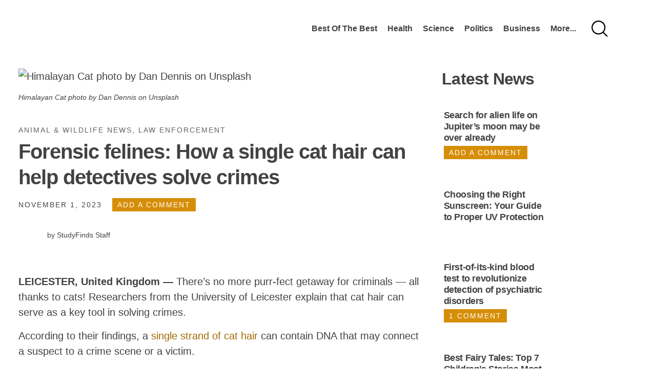

--- FILE ---
content_type: text/html
request_url: http://beatsthealternative.me/index-383.html
body_size: 96584
content:
<!DOCTYPE html><html lang="en-US"><!-- Added by HTTrack --><meta http-equiv="content-type" content="text/html;charset=UTF-8" /><!-- /Added by HTTrack -->
<head><meta charset="UTF-8"><script>if(navigator.userAgent.match(/MSIE|Internet Explorer/i)||navigator.userAgent.match(/Trident\/7\..*?rv:11/i)){var href=document.location.href;if(!href.match(/[?&]nowprocket/)){if(href.indexOf("?")==-1){if(href.indexOf("#")==-1){document.location.href=href+"?nowprocket=1"}else{document.location.href=href.replace("#","?nowprocket=1#")}}else{if(href.indexOf("#")==-1){document.location.href=href+"&nowprocket=1"}else{document.location.href=href.replace("#","&nowprocket=1#")}}}}</script><script>class RocketLazyLoadScripts{constructor(){this.v="1.2.5.1",this.triggerEvents=["keydown","mousedown","mousemove","touchmove","touchstart","touchend","wheel"],this.userEventHandler=this._triggerListener.bind(this),this.touchStartHandler=this._onTouchStart.bind(this),this.touchMoveHandler=this._onTouchMove.bind(this),this.touchEndHandler=this._onTouchEnd.bind(this),this.clickHandler=this._onClick.bind(this),this.interceptedClicks=[],this.interceptedClickListeners=[],this._interceptClickListeners(this),window.addEventListener("pageshow",e=>{this.persisted=e.persisted,this.everythingLoaded&&this._triggerLastFunctions()}),document.addEventListener("DOMContentLoaded",()=>{this._preconnect3rdParties()}),this.delayedScripts={normal:[],async:[],defer:[]},this.trash=[],this.allJQueries=[]}_addUserInteractionListener(e){if(document.hidden){e._triggerListener();return}this.triggerEvents.forEach(t=>window.addEventListener(t,e.userEventHandler,{passive:!0})),window.addEventListener("touchstart",e.touchStartHandler,{passive:!0}),window.addEventListener("mousedown",e.touchStartHandler),document.addEventListener("visibilitychange",e.userEventHandler)}_removeUserInteractionListener(){this.triggerEvents.forEach(e=>window.removeEventListener(e,this.userEventHandler,{passive:!0})),document.removeEventListener("visibilitychange",this.userEventHandler)}_onTouchStart(e){"HTML"!==e.target.tagName&&(window.addEventListener("touchend",this.touchEndHandler),window.addEventListener("mouseup",this.touchEndHandler),window.addEventListener("touchmove",this.touchMoveHandler,{passive:!0}),window.addEventListener("mousemove",this.touchMoveHandler),e.target.addEventListener("click",this.clickHandler),this._disableOtherEventListeners(e.target,!0),this._renameDOMAttribute(e.target,"onclick","rocket-onclick"),this._pendingClickStarted())}_onTouchMove(e){window.removeEventListener("touchend",this.touchEndHandler),window.removeEventListener("mouseup",this.touchEndHandler),window.removeEventListener("touchmove",this.touchMoveHandler,{passive:!0}),window.removeEventListener("mousemove",this.touchMoveHandler),e.target.removeEventListener("click",this.clickHandler),this._disableOtherEventListeners(e.target,!1),this._renameDOMAttribute(e.target,"rocket-onclick","onclick"),this._pendingClickFinished()}_onTouchEnd(){window.removeEventListener("touchend",this.touchEndHandler),window.removeEventListener("mouseup",this.touchEndHandler),window.removeEventListener("touchmove",this.touchMoveHandler,{passive:!0}),window.removeEventListener("mousemove",this.touchMoveHandler)}_onClick(e){e.target.removeEventListener("click",this.clickHandler),this._disableOtherEventListeners(e.target,!1),this._renameDOMAttribute(e.target,"rocket-onclick","onclick"),this.interceptedClicks.push(e),e.preventDefault(),e.stopPropagation(),e.stopImmediatePropagation(),this._pendingClickFinished()}_replayClicks(){window.removeEventListener("touchstart",this.touchStartHandler,{passive:!0}),window.removeEventListener("mousedown",this.touchStartHandler),this.interceptedClicks.forEach(e=>{e.target.dispatchEvent(new MouseEvent("click",{view:e.view,bubbles:!0,cancelable:!0}))})}_interceptClickListeners(e){EventTarget.prototype.addEventListenerBase=EventTarget.prototype.addEventListener,EventTarget.prototype.addEventListener=function(t,i,r){"click"!==t||e.windowLoaded||i===e.clickHandler||e.interceptedClickListeners.push({target:this,func:i,options:r}),(this||window).addEventListenerBase(t,i,r)}}_disableOtherEventListeners(e,t){this.interceptedClickListeners.forEach(i=>{i.target===e&&(t?e.removeEventListener("click",i.func,i.options):e.addEventListener("click",i.func,i.options))}),e.parentNode!==document.documentElement&&this._disableOtherEventListeners(e.parentNode,t)}_waitForPendingClicks(){return new Promise(e=>{this._isClickPending?this._pendingClickFinished=e:e()})}_pendingClickStarted(){this._isClickPending=!0}_pendingClickFinished(){this._isClickPending=!1}_renameDOMAttribute(e,t,i){e.hasAttribute&&e.hasAttribute(t)&&(event.target.setAttribute(i,event.target.getAttribute(t)),event.target.removeAttribute(t))}_triggerListener(){this._removeUserInteractionListener(this),"loading"===document.readyState?document.addEventListener("DOMContentLoaded",this._loadEverythingNow.bind(this)):this._loadEverythingNow()}_preconnect3rdParties(){let e=[];document.querySelectorAll("script[type=rocketlazyloadscript][data-rocket-src]").forEach(t=>{let i=t.getAttribute("data-rocket-src");if(i&&0!==i.indexOf("data:")){0===i.indexOf("//")&&(i=location.protocol+i);try{let r=new URL(https://studyfinds.org/cat-hair-dna-crime/i).origin;r!==location.origin&&e.push({src:r,crossOrigin:t.crossOrigin||"module"===t.getAttribute("data-rocket-type")})}catch(n){}}}),e=[...new Map(e.map(e=>[JSON.stringify(e),e])).values()],this._batchInjectResourceHints(e,"preconnect")}async _loadEverythingNow(){this.lastBreath=Date.now(),this._delayEventListeners(this),this._delayJQueryReady(this),this._handleDocumentWrite(),this._registerAllDelayedScripts(),this._preloadAllScripts(),await this._loadScriptsFromList(this.delayedScripts.normal),await this._loadScriptsFromList(this.delayedScripts.defer),await this._loadScriptsFromList(this.delayedScripts.async);try{await this._triggerDOMContentLoaded(),await this._pendingWebpackRequests(this),await this._triggerWindowLoad()}catch(e){console.error(e)}window.dispatchEvent(new Event("rocket-allScriptsLoaded")),this.everythingLoaded=!0,this._waitForPendingClicks().then(()=>{this._replayClicks()}),this._emptyTrash()}_registerAllDelayedScripts(){document.querySelectorAll("script[type=rocketlazyloadscript]").forEach(e=>{e.hasAttribute("data-rocket-src")?e.hasAttribute("async")&&!1!==e.async?this.delayedScripts.async.push(e):e.hasAttribute("defer")&&!1!==e.defer||"module"===e.getAttribute("data-rocket-type")?this.delayedScripts.defer.push(e):this.delayedScripts.normal.push(e):this.delayedScripts.normal.push(e)})}async _transformScript(e){if(await this._littleBreath(),!0===e.noModule&&"noModule"in HTMLScriptElement.prototype){e.setAttribute("data-rocket-status","skipped");return}return new Promise(t=>{let i;function r(){(i||e).setAttribute("data-rocket-status","executed"),t()}try{if(navigator.userAgent.indexOf("https://studyfinds.org/cat-hair-dna-crime/Firefox/")>0||""===navigator.vendor)i=document.createElement("script"),[...e.attributes].forEach(e=>{let t=e.nodeName;"type"!==t&&("data-rocket-type"===t&&(t="type"),"data-rocket-src"===t&&(t="src"),i.setAttribute(t,e.nodeValue))}),e.text&&(i.text=e.text),i.hasAttribute("src")?(i.addEventListener("load",r),i.addEventListener("error",function(){i.setAttribute("data-rocket-status","failed"),t()}),setTimeout(()=>{i.isConnected||t()},1)):(i.text=e.text,r()),e.parentNode.replaceChild(i,e);else{let n=e.getAttribute("data-rocket-type"),s=e.getAttribute("data-rocket-src");n?(e.type=n,e.removeAttribute("data-rocket-type")):e.removeAttribute("type"),e.addEventListener("load",r),e.addEventListener("error",function(){e.setAttribute("data-rocket-status","failed"),t()}),s?(e.removeAttribute("data-rocket-src"),e.src=s):e.src="data:text/javascript;base64,"+window.btoa(unescape(encodeURIComponent(e.text)))}}catch(a){e.setAttribute("data-rocket-status","failed"),t()}})}async _loadScriptsFromList(e){let t=e.shift();return t&&t.isConnected?(await this._transformScript(t),this._loadScriptsFromList(e)):Promise.resolve()}_preloadAllScripts(){this._batchInjectResourceHints([...this.delayedScripts.normal,...this.delayedScripts.defer,...this.delayedScripts.async],"preload")}_batchInjectResourceHints(e,t){var i=document.createDocumentFragment();e.forEach(e=>{let r=e.getAttribute&&e.getAttribute("data-rocket-src")||e.src;if(r){let n=document.createElement("link");n.href=r,n.rel=t,"preconnect"!==t&&(n.as="script"),e.getAttribute&&"module"===e.getAttribute("data-rocket-type")&&(n.crossOrigin=!0),e.crossOrigin&&(n.crossOrigin=e.crossOrigin),e.integrity&&(n.integrity=e.integrity),i.appendChild(n),this.trash.push(n)}}),document.head.appendChild(i)}_delayEventListeners(e){let t={};function i(i,r){return t[r].eventsToRewrite.indexOf(i)>=0&&!e.everythingLoaded?"rocket-"+i:i}function r(e,r){var n;!t[n=e]&&(t[n]={originalFunctions:{add:n.addEventListener,remove:n.removeEventListener},eventsToRewrite:[]},n.addEventListener=function(){arguments[0]=i(arguments[0],n),t[n].originalFunctions.add.apply(n,arguments)},n.removeEventListener=function(){arguments[0]=i(arguments[0],n),t[n].originalFunctions.remove.apply(n,arguments)}),t[e].eventsToRewrite.push(r)}function n(t,i){let r=t[i];t[i]=null,Object.defineProperty(t,i,{get:()=>r||function(){},set(n){e.everythingLoaded?r=n:t["rocket"+i]=r=n}})}r(document,"DOMContentLoaded"),r(window,"DOMContentLoaded"),r(window,"load"),r(window,"pageshow"),r(document,"readystatechange"),n(document,"onreadystatechange"),n(window,"onload"),n(window,"onpageshow")}_delayJQueryReady(e){let t;function i(t){return e.everythingLoaded?t:t.split(" ").map(e=>"load"===e||0===e.indexOf("load.")?"rocket-jquery-load":e).join(" ")}function r(r){if(r&&r.fn&&!e.allJQueries.includes(r)){r.fn.ready=r.fn.init.prototype.ready=function(t){return e.domReadyFired?t.bind(document)(r):document.addEventListener("rocket-DOMContentLoaded",()=>t.bind(document)(r)),r([])};let n=r.fn.on;r.fn.on=r.fn.init.prototype.on=function(){return this[0]===window&&("string"==typeof arguments[0]||arguments[0]instanceof String?arguments[0]=i(arguments[0]):"object"==typeof arguments[0]&&Object.keys(arguments[0]).forEach(e=>{let t=arguments[0][e];delete arguments[0][e],arguments[0][i(e)]=t})),n.apply(this,arguments),this},e.allJQueries.push(r)}t=r}r(window.jQuery),Object.defineProperty(window,"jQuery",{get:()=>t,set(e){r(e)}})}async _pendingWebpackRequests(e){let t=document.querySelector("script[data-webpack]");async function i(){return new Promise(e=>{t.addEventListener("load",e),t.addEventListener("error",e)})}t&&(await i(),await e._requestAnimFrame(),await e._pendingWebpackRequests(e))}async _triggerDOMContentLoaded(){this.domReadyFired=!0,await this._littleBreath(),document.dispatchEvent(new Event("rocket-readystatechange")),await this._littleBreath(),document.rocketonreadystatechange&&document.rocketonreadystatechange(),await this._littleBreath(),document.dispatchEvent(new Event("rocket-DOMContentLoaded")),await this._littleBreath(),window.dispatchEvent(new Event("rocket-DOMContentLoaded"))}async _triggerWindowLoad(){await this._littleBreath(),document.dispatchEvent(new Event("rocket-readystatechange")),await this._littleBreath(),document.rocketonreadystatechange&&document.rocketonreadystatechange(),await this._littleBreath(),window.dispatchEvent(new Event("rocket-load")),await this._littleBreath(),window.rocketonload&&window.rocketonload(),await this._littleBreath(),this.allJQueries.forEach(e=>e(window).trigger("rocket-jquery-load")),await this._littleBreath();let e=new Event("rocket-pageshow");e.persisted=this.persisted,window.dispatchEvent(e),await this._littleBreath(),window.rocketonpageshow&&window.rocketonpageshow({persisted:this.persisted}),this.windowLoaded=!0}_triggerLastFunctions(){document.onreadystatechange&&document.onreadystatechange(),window.onload&&window.onload(),window.onpageshow&&window.onpageshow({persisted:this.persisted})}_handleDocumentWrite(){let e=new Map;document.write=document.writeln=function(t){let i=document.currentScript;i||console.error("WPRocket unable to document.write this: "+t);let r=document.createRange(),n=i.parentElement,s=e.get(i);void 0===s&&(s=i.nextSibling,e.set(i,s));let a=document.createDocumentFragment();r.setStart(a,0),a.appendChild(r.createContextualFragment(t)),n.insertBefore(a,s)}}async _littleBreath(){Date.now()-this.lastBreath>45&&(await this._requestAnimFrame(),this.lastBreath=Date.now())}async _requestAnimFrame(){return document.hidden?new Promise(e=>setTimeout(e)):new Promise(e=>requestAnimationFrame(e))}_emptyTrash(){this.trash.forEach(e=>e.remove())}static run(){let e=new RocketLazyLoadScripts;e._addUserInteractionListener(e)}}RocketLazyLoadScripts.run();</script><script type="rocketlazyloadscript">!function(){"use strict";var t=new URL(https://studyfinds.org/cat-hair-dna-crime/window.location.href),e=Array.from(t.searchParams.entries()).map(t=>`${t[0]}=${t[1]}`);const a=t=>t.replace(/\s/g,""),r=async t=>{const e={sha256Hash:"",sha1Hash:""};if(!("msCrypto"in window)&&"https:"===location.protocol&&"crypto"in window&&"TextEncoder"in window){const a=(new TextEncoder).encode(t),[r,o]=await Promise.all([n("SHA-256",a),n("SHA-1",a)]);e.sha256Hash=r,e.sha1Hash=o}return e},n=async(t,e)=>{const a=await crypto.subtle.digest(t,e);return Array.from(new Uint8Array(a)).map(t=>("00"+t.toString(16)).slice(-2)).join("")};function o(t){let e=!0;return Object.keys(t).forEach(a=>{0===t[a].length&&(e=!1)}),e}function s(){e.splice(i,1);var a="?"+e.join("&")+t.hash;history.replaceState(null,"",a)}for(var i=0;i<e.length;i++){var c="adt_ei",l=decodeURIComponent(e[i]);if(0===l.indexOf(c)){var h=l.split(c+"=")[1];if((t=>{const e=t.match(/((?=([a-zA-Z0-9._!#$%+^&*()[\]<>-]+))\2@[a-zA-Z0-9._-]+\.[a-zA-Z0-9._-]+)/gi);return e?e[0]:""})(a(h.toLowerCase()))){r(h).then(t=>{if(o(t)){var e={value:t,created:Date.now()};localStorage.setItem(c,JSON.stringify(e)),localStorage.setItem("adt_emsrc","url")}s()});break}s();break}}}();
</script><meta name='robots' content='index, follow, max-image-preview:large, max-snippet:-1, max-video-preview:-1' />
<style data-no-optimize="1" data-cfasync="false"></style>
<script type="rocketlazyloadscript" data-no-optimize="1" data-cfasync="false">
	window.adthriveCLS = {
		enabledLocations: ['Content', 'Recipe'],
		injectedSlots: [],
		injectedFromPlugin: true,
		branch: 'a9937e8',bucket: 'prod',			};
	window.adthriveCLS.siteAds = {"siteId":"61d346d9037bcc001bcb7ada","siteName":"StudyFinds","betaTester":false,"targeting":[{"value":"61d346d9037bcc001bcb7ada","key":"siteId"},{"value":"6233884d029124708821ba20","key":"organizationId"},{"value":"StudyFinds","key":"siteName"},{"value":"AdThrive Edge","key":"service"},{"value":"on","key":"bidding"},{"value":["News"],"key":"verticals"}],"breakpoints":{"tablet":768,"desktop":1024},"adUnits":[{"sequence":null,"targeting":[{"value":["Content"],"key":"location"}],"devices":["desktop","tablet","phone"],"name":"Content","sticky":false,"location":"Content","dynamic":{"pageSelector":"","spacing":0.65,"max":3,"lazyMax":96,"enable":true,"lazy":true,"elementSelector":".raptive-custom-ad-320-50","skip":4,"classNames":[],"position":"afterend","every":1,"enabled":true},"stickyOverlapSelector":"","adSizes":[[1,1],[1,2],[300,50],[320,50]],"priority":199,"autosize":true},{"sequence":null,"targeting":[{"value":["Content"],"key":"location"}],"devices":["desktop","tablet","phone"],"name":"Content","sticky":false,"location":"Content","dynamic":{"pageSelector":"","spacing":0.65,"max":3,"lazyMax":96,"enable":true,"lazy":true,"elementSelector":".raptive-custom-ad-320-250","skip":4,"classNames":[],"position":"afterend","every":1,"enabled":true},"stickyOverlapSelector":"","adSizes":[[1,1],[1,2],[250,250],[300,50],[300,250],[320,50],[320,100]],"priority":199,"autosize":true},{"sequence":null,"targeting":[{"value":["Content"],"key":"location"}],"devices":["desktop","tablet","phone"],"name":"Content","sticky":false,"location":"Content","dynamic":{"pageSelector":"body.single.postid-81007","spacing":0.65,"max":3,"lazyMax":96,"enable":true,"lazy":true,"elementSelector":".entry-content > *:not(h2):not(h3):not(.adthrive)","skip":4,"classNames":[],"position":"afterend","every":1,"enabled":true},"stickyOverlapSelector":"","adSizes":[[1,1],[1,2],[250,250],[300,50],[300,250],[300,300],[320,50],[320,100],[336,280],[468,60],[552,334],[728,90],[728,250],[970,90],[970,250]],"priority":199,"autosize":true},{"sequence":null,"targeting":[{"value":["Content"],"key":"location"}],"devices":["desktop"],"name":"Content","sticky":false,"location":"Content","dynamic":{"pageSelector":"body.single:not(.postid-81007), body.page:not(.home), body.content-test","spacing":0.65,"max":2,"lazyMax":1,"enable":true,"lazy":true,"elementSelector":".entry-content > *:not(h2):not(h3):not(.adthrive)","skip":1,"classNames":[],"position":"afterend","every":1,"enabled":true},"stickyOverlapSelector":"","adSizes":[[120,240],[250,250],[300,250],[320,50],[320,100],[336,280],[468,60],[728,90],[970,90],[1,1],[300,300],[552,334],[300,50],[728,250],[970,250],[1,2]],"priority":199,"autosize":true},{"sequence":null,"targeting":[{"value":["Content"],"key":"location"}],"devices":["tablet","phone"],"name":"Content","sticky":false,"location":"Content","dynamic":{"pageSelector":"body.single:not(.postid-81007), body.page:not(.home), body.content-test","spacing":0.45,"max":2,"lazyMax":1,"enable":true,"lazy":true,"elementSelector":".entry-content > *:not(h2):not(h3):not(.adthrive)","skip":1,"classNames":[],"position":"afterend","every":1,"enabled":true},"stickyOverlapSelector":"","adSizes":[[120,240],[250,250],[300,250],[320,50],[320,100],[336,280],[468,60],[728,90],[970,90],[1,1],[300,300],[552,334],[300,50],[728,250],[970,250],[1,2]],"priority":199,"autosize":true},{"sequence":1,"targeting":[{"value":["Sidebar"],"key":"location"}],"devices":["desktop"],"name":"Sidebar_1","sticky":false,"location":"Sidebar","dynamic":{"pageSelector":"body:not(.home)","spacing":0,"max":1,"lazyMax":null,"enable":true,"lazy":false,"elementSelector":".sidebar-primary","skip":0,"classNames":[],"position":"afterbegin","every":1,"enabled":true},"stickyOverlapSelector":"","adSizes":[[300,250],[250,250],[300,600],[120,240],[160,600],[300,1050],[336,280],[320,50],[320,100],[1,1],[300,420],[300,50]],"priority":299,"autosize":true},{"sequence":2,"targeting":[{"value":["Sidebar"],"key":"location"}],"devices":["desktop"],"name":"Sidebar_2","sticky":false,"location":"Sidebar","dynamic":{"pageSelector":"body:not(.home)","spacing":0,"max":1,"lazyMax":null,"enable":true,"lazy":false,"elementSelector":".sidebar-primary .srr-item ","skip":1,"classNames":[],"position":"afterend","every":1,"enabled":true},"stickyOverlapSelector":"","adSizes":[[300,250],[250,250],[300,600],[120,240],[160,600],[300,1050],[336,280],[320,50],[320,100],[1,1],[300,420],[300,50]],"priority":298,"autosize":true},{"sequence":9,"targeting":[{"value":["Sidebar"],"key":"location"},{"value":true,"key":"sticky"}],"devices":["desktop"],"name":"Sidebar_9","sticky":true,"location":"Sidebar","dynamic":{"pageSelector":"body:not(.home)","spacing":0,"max":1,"lazyMax":null,"enable":true,"lazy":false,"elementSelector":".sidebar-primary","skip":0,"classNames":[],"position":"beforeend","every":1,"enabled":true},"stickyOverlapSelector":".site-footer","adSizes":[[300,250],[250,250],[300,600],[120,240],[160,600],[300,1050],[336,280],[320,50],[320,100],[1,1],[300,420],[300,50]],"priority":291,"autosize":true},{"sequence":null,"targeting":[{"value":["Content"],"key":"location"}],"devices":["desktop"],"name":"Content","sticky":false,"location":"Content","dynamic":{"pageSelector":"body.single:not(.postid-81007):not(.content-test), body.page:not(.home)","spacing":0.65,"max":3,"lazyMax":96,"enable":true,"lazy":true,"elementSelector":".entry-content > *:not(h2):not(h3):not(.adthrive)","skip":2,"classNames":[],"position":"afterend","every":1,"enabled":true},"stickyOverlapSelector":"","adSizes":[[120,240],[250,250],[300,250],[320,50],[320,100],[336,280],[468,60],[728,90],[970,90],[1,1],[300,300],[552,334],[300,50],[728,250],[970,250],[1,2]],"priority":199,"autosize":true},{"sequence":null,"targeting":[{"value":["Content"],"key":"location"}],"devices":["tablet","phone"],"name":"Content","sticky":false,"location":"Content","dynamic":{"pageSelector":"body.single:not(.postid-81007):not(.content-test), body.page:not(.home)","spacing":0.45,"max":4,"lazyMax":95,"enable":true,"lazy":true,"elementSelector":".entry-content > *:not(h2):not(h3):not(.adthrive)","skip":2,"classNames":[],"position":"afterend","every":1,"enabled":true},"stickyOverlapSelector":"","adSizes":[[120,240],[250,250],[300,250],[320,50],[320,100],[336,280],[468,60],[728,90],[970,90],[1,1],[300,300],[552,334],[300,50],[728,250],[970,250],[1,2]],"priority":199,"autosize":true},{"sequence":null,"targeting":[{"value":["Content"],"key":"location"}],"devices":["desktop","phone"],"name":"Content","sticky":false,"location":"Content","dynamic":{"pageSelector":"body.archive","spacing":0,"max":6,"lazyMax":null,"enable":true,"lazy":false,"elementSelector":".site-main > article:nth-of-type(6n)","skip":0,"classNames":[],"position":"afterend","every":3,"enabled":true},"stickyOverlapSelector":"","adSizes":[[300,250]],"priority":199,"autosize":false},{"sequence":null,"targeting":[{"value":["Content"],"key":"location"}],"devices":["tablet"],"name":"Content","sticky":false,"location":"Content","dynamic":{"pageSelector":"body.archive","spacing":0,"max":6,"lazyMax":null,"enable":true,"lazy":false,"elementSelector":".site-main > article:nth-of-type(4n)","skip":0,"classNames":[],"position":"afterend","every":3,"enabled":true},"stickyOverlapSelector":"","adSizes":[[300,250]],"priority":199,"autosize":false},{"sequence":null,"targeting":[{"value":["Content"],"key":"location"}],"devices":["desktop","tablet","phone"],"name":"Content","sticky":false,"location":"Content","dynamic":{"pageSelector":"body.single","spacing":0.65,"max":1,"lazyMax":98,"enable":true,"lazy":true,"elementSelector":"#comments li","skip":0,"classNames":[],"position":"beforebegin","every":1,"enabled":true},"stickyOverlapSelector":"","adSizes":[[120,240],[250,250],[300,250],[320,50],[320,100],[336,280],[468,60],[728,90],[1,1]],"priority":199,"autosize":true},{"sequence":null,"targeting":[{"value":["Footer"],"key":"location"},{"value":true,"key":"sticky"}],"devices":["desktop","tablet","phone"],"name":"Footer","sticky":true,"location":"Footer","dynamic":{"pageSelector":"","spacing":0,"max":1,"lazyMax":null,"enable":true,"lazy":false,"elementSelector":"body","skip":0,"classNames":[],"position":"beforeend","every":1,"enabled":true},"stickyOverlapSelector":"","adSizes":[[320,50],[320,100],[728,90],[970,90],[468,60],[1,1],[300,50]],"priority":-1,"autosize":true}],"adDensityLayout":{"mobile":{"adDensity":0.28,"onePerViewport":false},"pageOverrides":[{"mobile":{"adDensity":0.26,"onePerViewport":false},"note":null,"pageSelector":"body.postid-81007","desktop":{"adDensity":0.26,"onePerViewport":false}}],"desktop":{"adDensity":0.28,"onePerViewport":false}},"adDensityEnabled":true,"siteExperiments":[{"showTestToCreator":false,"displayName":"Enable Interstitial Ads","showResultsToCreator":false,"description":"Interstitials are full-page ads that sometimes serve when your reader navigates to a second page on your site.","dateEnd":1710349680000,"variants":[{"weight":50,"id":"hsuyyqpvtj96nrsp87eiid","value":"on","displayName":"On"}],"enabled":true,"experimentType":"bernoulliTrial","platform":"desktop","variantType":"boolean","dateStart":1709143680000,"siteId":"61d346d9037bcc001bcb7ada","selector":null,"id":"pubexp-3tvtrkbc63m226vcf69i4e","key":"interstitial"}],"adTypes":{"sponsorTileDesktop":true,"nativeDesktopContent":true,"outstreamDesktop":true,"nativeBelowPostDesktop":true,"miniscroller":true,"animatedFooter":true,"largeFormatsMobile":true,"nativeMobileContent":true,"inRecipeRecommendationMobile":true,"nativeMobileRecipe":true,"expandableFooter":true,"nativeDesktopSidebar":true,"sponsorTileMobile":true,"interscroller":true,"nativeDesktopRecipe":true,"outstreamMobile":true,"nativeHeaderDesktop":true,"nativeHeaderMobile":true,"nativeBelowPostMobile":true,"largeFormatsDesktop":true,"inRecipeRecommendationDesktop":true},"adOptions":{"theTradeDesk":true,"rtbhouse":true,"verizon":true,"undertone":true,"sidebarConfig":{"dynamicStickySidebar":{"minHeight":1800,"enabled":true,"blockedSelectors":[]}},"concert":false,"footerCloseButton":false,"teads":true,"pmp":false,"thirtyThreeAcross":false,"sharethrough":true,"removeVideoTitleWrapper":true,"pubMatic":true,"roundel":true,"infiniteScroll":false,"yahoossp":true,"improvedigital":true,"spa":false,"stickyContainerConfig":{"recipeDesktop":{"minHeight":null,"enabled":false},"blockedSelectors":[],"stickyHeaderSelectors":[],"content":{"minHeight":null,"enabled":false},"recipeMobile":{"minHeight":null,"enabled":false}},"sonobi":true,"yieldmo":true,"footerSelector":"","amazonUAM":true,"gamMCMEnabled":true,"gamMCMChildNetworkCode":"22549481015","rubicon":true,"conversant":false,"resetdigital":true,"openx":true,"mobileHeaderHeight":1,"unruly":true,"mediaGrid":true,"bRealTime":true,"gumgum":true,"comscoreFooter":true,"desktopInterstitial":false,"footerCloseButtonDesktop":true,"ozone":false,"isAutoOptimized":false,"adform":true,"comscoreTAL":true,"targetaff":false,"advancePlaylistOptions":{"playlistPlayer":{"enabled":true},"relatedPlayer":{"enabled":true,"applyToFirst":true}},"amazonASR":false,"kargo":true,"liveRampATS":true,"footerCloseButtonMobile":true,"interstitialBlockedPageSelectors":"","allowSmallerAdSizes":true,"comscore":"General","mobileInterstitial":false,"tripleLift":true,"sensitiveCategories":["alc","cbd","conl","cosm","dat","drg","gamc","gamv","pol","rel","sst","ssr","srh","ske","tob","wtl"],"liveRamp":true,"adthriveEmailIdentity":true,"criteo":true,"nativo":true,"infiniteScrollOptions":{"selector":"","heightThreshold":0},"siteAttributes":{"mobileHeaderSelectors":[],"desktopHeaderSelectors":[]},"dynamicContentSlotLazyLoading":true,"clsOptimizedAds":true,"colossus":true,"aidem":false,"verticals":["News"],"inImage":false,"advancePlaylist":true,"delayLoading":false,"inImageZone":null,"appNexus":true,"liveRampId":"","infiniteScrollRefresh":false,"indexExchange":true},"videoPlayers":{"contextual":{"autoplayCollapsibleEnabled":false,"overrideEmbedLocation":false,"defaultPlayerType":"static"},"videoEmbed":"wordpress","footerSelector":"","contentSpecificPlaylists":[],"players":[{"playlistId":"","pageSelector":"","devices":["mobile","desktop"],"mobileLocation":null,"description":"","skip":0,"title":"","type":"stationaryRelated","enabled":true,"elementSelector":"","id":4077994,"position":"","saveVideoCloseState":false,"shuffle":false,"playerId":"57TJGsx5"},{"playlistId":"aYvfm9q1","pageSelector":"body.single, body.page:not(.home)","devices":["desktop"],"description":"","skip":1,"title":"MY LATEST VIDEOS","type":"stickyPlaylist","enabled":true,"elementSelector":".entry-content > *:not(h2):not(h3)","id":4077995,"position":"afterend","saveVideoCloseState":false,"shuffle":false,"mobileHeaderSelector":null,"playerId":"wS4niRPu"},{"playlistId":"aYvfm9q1","pageSelector":"body.single, body.page:not(.home)","devices":["mobile"],"mobileLocation":"top-center","description":"","skip":1,"title":"","type":"stickyPlaylist","enabled":true,"elementSelector":".entry-content > *:not(h2):not(h3)","id":4078005,"position":"afterend","saveVideoCloseState":false,"shuffle":false,"mobileHeaderSelector":null,"playerId":"wS4niRPu"}],"partners":{"theTradeDesk":true,"unruly":true,"mediaGrid":true,"undertone":true,"gumgum":true,"adform":true,"pmp":false,"kargo":true,"thirtyThreeAcross":false,"stickyOutstream":{"desktop":{"enabled":false},"blockedPageSelectors":"","mobileLocation":null,"allowOnHomepage":false,"mobile":{"enabled":false},"saveVideoCloseState":false,"mobileHeaderSelector":null,"allowForPageWithStickyPlayer":{"enabled":false}},"sharethrough":true,"tripleLift":true,"pubMatic":true,"roundel":true,"yahoossp":true,"criteo":true,"improvedigital":true,"colossus":true,"aidem":false,"yieldmo":true,"amazonUAM":true,"rubicon":true,"appNexus":true,"resetdigital":true,"openx":true,"indexExchange":true}}};</script>

<script type="rocketlazyloadscript" data-no-optimize="1" data-cfasync="false">
(function(w, d) {
	w.adthrive = w.adthrive || {};
	w.adthrive.cmd = w.adthrive.cmd || [];
	w.adthrive.plugin = 'adthrive-ads-3.5.6';
	w.adthrive.host = 'ads.adthrive.com';
	w.adthrive.integration = 'plugin';

	var commitParam = (w.adthriveCLS && w.adthriveCLS.bucket !== 'prod' && w.adthriveCLS.branch) ? '&commit=' + w.adthriveCLS.branch : '';

	var s = d.createElement('script');
	s.async = true;
	s.referrerpolicy='no-referrer-when-downgrade';
	s.src = 'https://' + w.adthrive.host + '/sites/61d346d9037bcc001bcb7ada/ads.min.js?referrer=' + w.encodeURIComponent(w.location.href) + commitParam + '&cb=' + (Math.floor(Math.random() * 100) + 1) + '';
	var n = d.getElementsByTagName('script')[0];
	n.parentNode.insertBefore(s, n);
})(window, document);
</script>
<link rel="dns-prefetch" href="https://ads.adthrive.com/"><link rel="preconnect" href="https://ads.adthrive.com/"><link rel="preconnect" href="https://ads.adthrive.com/" crossorigin><meta name="viewport" content="width=device-width, initial-scale=1"><link rel="profile" href="http://gmpg.org/xfn/11"><link rel="pingback" href="https://studyfinds.org/xmlrpc.php">
	<!-- This site is optimized with the Yoast SEO Premium plugin v22.2 (Yoast SEO v22.2) - https://yoast.com/wordpress/plugins/seo/ -->
	<title>Forensic felines: How a single cat hair can help detectives solve crimes - Study Finds</title><link rel="preload" href="https://studyfinds.org/wp-content/uploads/2023/10/r9d0qehcjby-500x320.jpg" as="image" imagesrcset="https://studyfinds.org/wp-content/uploads/2023/10/r9d0qehcjby-500x320.jpg 500w, https://studyfinds.org/wp-content/uploads/2023/10/r9d0qehcjby-392x250.jpg 392w, https://studyfinds.org/wp-content/uploads/2023/10/r9d0qehcjby-604x385.jpg 604w" imagesizes="(max-width: 500px) 100vw, 500px" /><link rel="preload" href="https://studyfinds.org/wp-content/uploads/2023/10/cat-e1698839953235.jpeg" as="image" imagesrcset="https://studyfinds.org/wp-content/uploads/2023/10/cat-e1698839953235.jpeg 1416w, https://studyfinds.org/wp-content/uploads/2023/10/cat-e1698839953235-475x357.jpeg 475w, https://studyfinds.org/wp-content/uploads/2023/10/cat-e1698839953235-1200x902.jpeg 1200w, https://studyfinds.org/wp-content/uploads/2023/10/cat-e1698839953235-768x577.jpeg 768w" imagesizes="(max-width: 1416px) 100vw, 1416px" /><style id="wpr-usedcss">.adthrive-ad{margin-top:10px;margin-bottom:10px;text-align:center;overflow-x:visible;clear:both;line-height:0}.adthrive-header{min-height:300px!important}body{color:#424242;font-family:Arial,Helvetica,sans-serif;font-size:18px;font-weight:400;line-height:1.5;margin:0}@media (min-width:768px){body{font-size:20px}}.button:not(.components-button),a,a svg,button,input[type=button],input[type=reset],input[type=submit]{transition:all .1s ease-in-out}.page .site-main>article,.sidebar-primary .widget,.single .site-main>article{background:#fff;box-shadow:none}.action-bar,.author-box{background:#fff;box-shadow:none;margin-bottom:32px}.action-bar a,.entry-info a{color:#424242}.action-bar a:hover,.entry-info a:hover{color:#a16b07;text-decoration:none}.button:not(.components-button),button,input[type=button],input[type=reset],input[type=submit]{background:#d68e09;border:none;border-radius:4px;box-shadow:none;color:#fff;cursor:pointer;display:inline-block;padding:10px;text-align:center;text-decoration:none;width:auto;-webkit-appearance:none}.button:hover:not(.components-button),button:hover,input[type=button]:hover,input[type=reset]:hover,input[type=submit]:hover{background-color:#704b05;color:#fff;text-decoration:none}html{line-height:1.15;-webkit-text-size-adjust:100%}body{margin:0}h1{font-size:2em;margin:.67em 0}pre{font-family:monospace,monospace;font-size:1em}a{background-color:transparent}b,strong{font-weight:bolder}code{font-family:monospace,monospace;font-size:1em}small{font-size:80%}img{border-style:none}button,input,optgroup,select,textarea{font-family:inherit;font-size:100%;line-height:1.15;margin:0}button,input{overflow:visible}button,select{text-transform:none}[type=button],[type=reset],[type=submit],button{-webkit-appearance:button}[type=button]::-moz-focus-inner,[type=reset]::-moz-focus-inner,[type=submit]::-moz-focus-inner,button::-moz-focus-inner{border-style:none;padding:0}[type=button]:-moz-focusring,[type=reset]:-moz-focusring,[type=submit]:-moz-focusring,button:-moz-focusring{outline:ButtonText dotted 1px}fieldset{padding:.35em .75em .625em}legend{box-sizing:border-box;color:inherit;display:table;max-width:100%;padding:0;white-space:normal}progress{vertical-align:baseline}textarea{overflow:auto}[type=checkbox],[type=radio]{box-sizing:border-box;padding:0}[type=number]::-webkit-inner-spin-button,[type=number]::-webkit-outer-spin-button{height:auto}[type=search]{-webkit-appearance:textfield;outline-offset:-2px}[type=search]::-webkit-search-decoration{-webkit-appearance:none}::-webkit-file-upload-button{-webkit-appearance:button;font:inherit}template{display:none}[hidden]{display:none}a{color:#a16b07;text-decoration:none}a:hover{text-decoration:underline}strong{font-weight:600}ol,ul{margin:0;padding:0}code,pre{font-family:Monaco,Menlo,Consolas,"Courier New",monospace;font-size:12px}code{padding:2px 4px;white-space:nowrap}pre{display:block;padding:9.5px;margin:0 0 10px;line-height:18px;word-break:break-all;word-wrap:break-word;white-space:pre;white-space:pre-wrap}pre code{padding:0;color:inherit;white-space:pre;white-space:pre-wrap;background-color:transparent;border:0}cite{font-style:normal}p{margin:0 0 16px;padding:0}p.small{font-size:14px}ol{margin:0 0 32px 32px}ol li{list-style-type:decimal}ol ol{margin-bottom:0}ul{margin:0 0 32px 32px}ul li{list-style-type:disc}ul ul{margin-bottom:0}blockquote{background:0 0;border-top:1px solid #bdbdbd;border-bottom:1px solid #bdbdbd;color:#616161;font-size:20px;font-style:italic;margin:32px 0;padding:32px 0;text-align:center}@media (min-width:768px){blockquote{font-size:24px}}blockquote cite{color:#616161;display:block;font-size:18px;font-weight:600;margin-top:16px}blockquote p:last-of-type{margin-bottom:0}h1,h2,h3{color:#424242;line-height:1.25;letter-spacing:-.025em;font-weight:600;margin:0;margin-bottom:16px;padding:0}h1 a,h2 a,h3 a{color:#424242}h1 a:hover,h2 a:hover,h3 a:hover{color:#a16b07;text-decoration:none}h1{font-size:26px}@media (min-width:992px){h1{font-size:40px}}h2{font-size:24px}@media (min-width:992px){h2{font-size:32px}}h3{font-size:22px}@media (min-width:992px){h3{font-size:28px}}embed,iframe,object,video{max-width:100%;margin-bottom:16px}img{display:block;height:auto;max-width:100%}figure{margin:0 0 16px;max-width:100%;position:relative}.aligncenter{clear:both;display:block;margin-left:auto;margin-right:auto}.wp-caption{margin-bottom:32px}.wp-caption figcaption{font-style:italic;font-size:14px;margin-top:16px}input,select,textarea{background-color:#fff;border:1px solid #bdbdbd;border-radius:4px;color:#424242;font-size:18px;line-height:24px;padding:7px;width:100%}input[type=checkbox],input[type=radio]{margin-right:10px;width:auto}input:focus,textarea:focus{outline:0}::-moz-placeholder{color:#424242;opacity:1}::-ms-input-placeholder{color:#424242}::-webkit-input-placeholder{color:#424242}input:focus:-ms-input-placeholder,input:focus::-moz-placeholder,input:focus::-webkit-input-placeholder,textarea:focus:-ms-input-placeholder,textarea:focus::-moz-placeholder,textarea:focus::-webkit-input-placeholder{color:transparent}.entry-content .button:hover{color:#fff}input[type=search]::-webkit-search-cancel-button,input[type=search]::-webkit-search-results-button{display:none}.table{border-spacing:0;border-collapse:collapse;width:100%;max-width:100%;margin-bottom:16px}.table td,.table th{padding:4px;vertical-align:top;border-top:1px solid #bdbdbd}.table tbody+tbody{border-top:2px solid #bdbdbd}.screen-reader-text,.screen-reader-text span{position:absolute!important;clip:rect(0,0,0,0);height:1px;width:1px;border:0;overflow:hidden}.screen-reader-text:focus{clip:auto!important;height:auto;width:auto;display:block;font-size:1em;font-weight:700;padding:15px 23px 14px;color:#333;background:#fff;z-index:100000;text-decoration:none;box-shadow:0 0 2px 2px rgba(0,0,0,.6)}html,input[type=search]{box-sizing:border-box}*,:after,:before{box-sizing:inherit}.wrap{max-width:1240px;margin:0 auto;padding:0 16px}.wrap:after{content:"";display:table;clear:both}@media (max-width:991px){.sidebar-primary{display:none}}@media (min-width:992px){.content-sidebar .site-main{float:left;width:65.8064516129%}.content-sidebar .sidebar-primary{float:right;width:31.6129032258%}}.site-container{padding-top:48px}.site-header{border-bottom:1px solid #eee;background:#fff;position:fixed;top:0;left:0;width:100%;z-index:999}.site-header .wrap{padding:0}.site-header .title-area{float:left;margin-left:16px}.site-header .title-area h1.site-title,.site-header .title-area p.site-title{margin:0}.site-header .title-area .site-title a{background:url(https://studyfinds.org/wp-content/themes/studyfinds-2021/assets/images/sflogo.png) left center no-repeat;background-size:32px 32px;color:#424242;display:block;font-family:Arial,Helvetica,sans-serif;font-size:18px;font-weight:600;line-height:32px;padding-left:38px;margin:8px 0;transition:none}.site-header .title-area .site-title a:hover{text-decoration:none;color:#a16b07}.site-header .nav-primary{float:right}@media (max-width:767px){.site-header .nav-primary{display:none}#wpadminbar{display:none!important}}.site-header .nav-mobile{float:right}@media (min-width:768px){.site-header .nav-mobile{display:none}}.site-header .nav-mobile button{border:none;border-radius:0;box-shadow:none;padding:0;outline:0;display:block;float:left;width:48px;height:48px;line-height:0;text-align:center}.site-header .nav-mobile button svg{width:24px;height:24px}.site-header .nav-mobile button.mobile-menu-toggle{background:#a16b07}.site-header .nav-mobile button.mobile-menu-toggle svg{fill:#fff}.site-header .nav-mobile button.mobile-menu-toggle:hover{text-decoration:none;background:#d68e09}.site-header .nav-mobile button.search-toggle{background:#fff}.site-header .nav-mobile button.search-toggle svg{fill:#757575}.site-header .nav-mobile button.search-toggle.active{text-decoration:none;background:#d68e09}.site-header .nav-mobile button.search-toggle.active svg{fill:#fff}.search-form-wrapper{background:#fff;display:none;padding:16px;overflow:hidden;width:100%;max-width:800px}.search-form-wrapper.active{display:block}@media (min-width:768px){.search-form-wrapper{padding:4px 16px 4px 0;position:absolute;top:0;right:0;width:calc(100% - 158px)}.admin-bar .site-container{padding-top:80px}.admin-bar .site-header{top:32px}}@media (min-width:1094px){body.has-large-header .search-form-wrapper{width:800px;top:36px;right:16px}body.has-large-header .site-container{padding-top:112px}body.has-large-header.admin-bar .site-container{padding-top:144px}}@media (min-width:1240px){.search-form-wrapper,body.has-large-header .search-form-wrapper{right:calc(50% - 610px)}}.nav-menu ul{clear:both;line-height:1;margin:0 60px 0 0;width:100%}.nav-menu .menu-item{list-style:none}.nav-menu .menu-item .sub-menu-wrap.active,.nav-menu .menu-item.submenu-active>.sub-menu-wrap{left:0;opacity:1}.nav-menu .sub-menu-wrap{font-family:Arial,Helvetica,sans-serif;background:#eee;width:100%;left:-9999px;opacity:0;padding:16px 16px 24px;position:absolute;z-index:99;top:49px}.nav-menu .sub-menu-wrap .sub-menu{width:100%;max-width:1028px;margin:0 auto;-webkit-column-count:5;-moz-column-count:5;column-count:5;-webkit-column-gap:32px;-moz-column-gap:32px;column-gap:32px}.nav-menu .sub-menu-wrap li{margin:8px 0}.nav-menu .sub-menu-wrap li a{color:#424242;font-size:16px;line-height:20px}.nav-menu .sub-menu-wrap li.current-menu-item>a,.nav-menu .sub-menu-wrap li:hover>a{color:#a16b07;text-decoration:none}.nav-primary .menu-item.desktop-hide{display:none}.nav-primary .menu>.menu-item{margin:0 10px;float:left}.nav-primary .menu>.menu-item.menu-item-search{margin-left:0;padding-left:16px;top:2px;right:0}.nav-primary .menu>.menu-item.menu-item-search .icon{display:block}.nav-primary .menu>.menu-item.menu-item-search .icon svg{margin-top:10px}.nav-primary .menu>.menu-item.menu-item-search .title{display:none}.nav-primary .menu>.menu-item>a{position:relative}.nav-primary .menu>.menu-item>a .icon{display:none}.nav-primary .menu>.menu-item>a .icon svg{margin-top:calc((32px - 24px)/ 2);width:24px;height:24px;transition:all .2s}.nav-primary .menu>.menu-item>a .title{font-family:Arial,Helvetica,sans-serif;color:#424242;font-size:16px;font-weight:600;line-height:16px;white-space:nowrap;z-index:999;margin-top:15px;transition:margin .2s;display:block}.nav-primary .menu>.menu-item>a .title::before{display:block;position:absolute;top:-7px;left:50%;margin-left:-6.5px;width:0;height:0;border-style:solid;border-width:0 6.5px 7px;border-color:transparent transparent #a16b07}.nav-primary .menu>.menu-item>a:hover{text-decoration:none}.nav-primary .menu>.menu-item>a:hover .title{color:#a16b07}.nav-primary .menu>.menu-item.current-menu-item>a .icon svg,.nav-primary .menu>.menu-item.submenu-active>a .icon svg,.nav-primary .menu>.menu-item:hover>a .icon svg{fill:#a16b07}.nav-primary .site-socials{display:inline-block;margin-left:8px}.nav-primary .site-socials a{margin:0 4px}.nav-primary .site-socials a:first-child{margin-left:0}.nav-primary .site-socials a:last-child{margin-right:0}.nav-primary .site-socials a svg{fill:#fff;width:12px;height:12px}.nav-primary .site-socials a:hover svg{fill:#f1c753}@media (min-width:1094px){body.has-large-header .site-header{border:0}body.has-large-header .site-header .site-title a{background:url(https://studyfinds.org/wp-content/themes/studyfinds-2021/assets/images/StudyFinds-Gold-Logo.png) center center no-repeat;background-size:contain;text-indent:-9999em;padding:0;width:256px;height:64px;margin:24px 0}body.has-large-header .site-header .nav-primary{padding:36px 0 0}body.has-large-header .site-header .nav-primary .menu>.menu-item>a .icon svg{width:40px;height:40px;margin:0}body.has-large-header .site-header .nav-primary .sub-menu-wrap{top:112px}body.has-large-header .site-header .nav-primary .title{margin:12px 0 0}}.site-main{margin-bottom:16px}@media (min-width:992px){.site-main{margin-bottom:32px}}.site-inner{padding:16px 0}@media (min-width:768px){.site-inner{padding:22px 0 32px}}body{background:#fff}.featured-image img{width:100%}.entry-info{padding-top:4px;padding-bottom:4px;overflow:hidden}.entry-info .entry-category{font-family:Arial,Helvetica,sans-serif;font-size:14px;letter-spacing:2px;text-transform:uppercase}.entry-info .entry-category a{color:#616161}.entry-info .entry-category a:hover{color:#a16b07;text-decoration:none}@media (max-width:767px){.entry-info .entry-date{float:none;display:block}.author-box-header{min-height:96px}}.single-post .entry .entry-title{margin-bottom:5px}.single-post .entry-info .entry-date{display:inline-block;margin-right:20px}.entry-date{display:block;font-family:Arial,Helvetica,sans-serif;font-size:14px;font-weight:400;letter-spacing:2px;text-transform:uppercase;margin:10px 0 20px}.entry-date:hover{color:#424242}.entry-date a{color:#616161}.entry-date a:hover{color:#a16b07}.post-intro{margin-bottom:32px;overflow:hidden;width:100%}.post-intro .entry-author-link{font-family:Arial,Helvetica,sans-serif;display:block;color:#424242;font-size:14px;line-height:24px;padding:12px 0 32px 56px;position:relative}.post-intro .entry-author-link:hover{text-decoration:none;color:#a16b07}.action-bar{font-family:Arial,Helvetica,sans-serif;font-size:20px;font-weight:600;line-height:24px;overflow:hidden;width:100%;text-align:center}.action-bar .entry-comments-link{padding:0}.action-bar .entry-comments-link a{background-color:#000;border-radius:4px;color:#fff;padding:24px 12px;width:100%;display:block}.action-bar .entry-comments-link a:hover{background-color:#a16b07}.action-bar .entry-comments-link svg{fill:#fff;width:24px;height:24px;vertical-align:bottom;margin-right:5px}.action-bar>div{border-top:1px solid #eee}.action-bar>div:first-of-type{border:none}.author-box{border:1px solid #bdbdbd;padding:32px}.author-box-header{font-style:italic;padding-left:112px;position:relative}.author-box-header h3{font-style:normal}.author-box-header p{margin:0}.author-box-content{font-size:12px}@media (min-width:768px){.post-intro .entry-author-link{float:left}.action-bar{display:flex}.action-bar>div{flex-grow:1;border-top:none;border-left:1px solid #eee}.action-bar>div:first-of-type{border-left:none}.author-box-content{font-size:14px}.author-box-content{padding-left:112px}}.author-box-content p.more{font-family:Arial,Helvetica,sans-serif}.author-box-content p:last-child{margin-bottom:0}.more-stories{margin-top:32px}@media (min-width:620px) and (max-width:768px){.more-stories article{float:left;margin-left:2.5806451613%;width:48.7096774194%}.more-stories article:nth-of-type(odd){clear:both;margin-left:0}@supports (display:grid){.more-stories{display:grid;grid-column-gap:32px;grid-template-columns:repeat(2,1fr)}.more-stories article{margin-left:0;width:100%}.more-stories aside,.more-stories footer,.more-stories header,.more-stories nav{grid-column:1/-1}}}@media (min-width:769px){.more-stories article{float:left;margin-left:2.5806451613%;width:31.6129032258%}.more-stories article:nth-of-type(3n+1){clear:both;margin-left:0}@supports (display:grid){.more-stories{display:grid;grid-column-gap:32px;grid-template-columns:repeat(3,1fr)}.more-stories article{margin-left:0;width:100%}.more-stories aside,.more-stories footer,.more-stories header,.more-stories nav{grid-column:1/-1}}}.entry-comments.entry-date a{background-color:#d68e09;color:#fff;padding:5px 10px}.entry-comments.entry-date a:hover{text-decoration:none;background-color:#a16b07}.entry-comments a.comment-reply-link{font-family:Arial,Helvetica,sans-serif;font-size:16px;font-weight:400}.entry-comments a.button{font-size:18px}a#cancel-comment-reply-link{font-family:Arial,Helvetica,sans-serif;color:#a16b07;margin:0 10px}.post-summary .entry-info{font-family:Arial,Helvetica,sans-serif;line-height:24px;height:24px;overflow:hidden;position:relative;margin:10px 0 5px;z-index:99}.post-summary .entry-info .entry-category-link{color:#616161;font-size:14px;letter-spacing:2px;text-transform:uppercase}.post-summary .entry-info .entry-category-link:hover{color:#a16b07;text-decoration:none}.post-summary{background:#fff;max-width:375px;margin:0 auto 16px}.post-summary .entry-image-link{display:block}.post-summary h2.entry-title{font-size:16px;font-weight:600;line-height:1.25;letter-spacing:-.4px;margin:0}@media (min-width:992px){.post-summary h2.entry-title{font-size:24px}}.post-summary.small{position:relative;padding-right:42.8134556575%;margin-bottom:32px;overflow:hidden;min-height:110px}.post-summary.small .entry-image-link{position:absolute;top:0;right:0;width:42.8134556575%;height:100%;display:grid;align-items:center;grid-template-columns:1;grid-template-rows:1}.post-summary.small .entry-image-link img{grid-column:1/-1;grid-row:1/-1;width:100%;height:100%;-o-object-fit:cover;object-fit:cover}.post-summary.small .entry-title{font-size:18px;padding:8px 16px 8px 0;margin:0}.post-summary.small .entry-date{margin-top:0}.site-socials a{margin:0 12px}.site-socials a:first-child{margin-left:0}.site-socials a:last-child{margin-right:0}.site-socials a svg{fill:#616161;width:24px;height:24px}.site-socials a:hover{text-decoration:none}.site-socials a:hover svg{fill:#a16b07}.widget section.display-posts-listing .post-summary:last-child{margin-bottom:0}.sidebar-primary .widget{margin-bottom:32px}.sidebar-primary .widget:last-child{margin-bottom:0}.sidebar-primary .widget input[type=submit]{margin-top:10px}.site-footer{font-family:Arial,Helvetica,sans-serif;background:#000;padding:60px 0;text-align:center}.site-footer .site-socials{margin-top:24px}.site-footer #menu-footer{-webkit-column-count:2;-moz-column-count:2;column-count:2}.site-footer .menu{margin:40px 0}.site-footer .menu li{list-style-type:none;line-height:1.25;margin-bottom:5px}.site-footer .menu li a{font-size:16px;color:#fff;font-weight:400}.site-footer .menu li a:hover{color:#a16b07;text-decoration:none}.site-footer .small{color:#757575}a.backtotop{background:#d68e09;border-radius:50%;display:inline-block;width:32px;height:32px;text-align:center}a.backtotop:hover{text-decoration:none;background:#a16b07}a.backtotop svg{fill:#fff;margin-top:calc((32px - 24px)/ 2);width:24px;height:24px}@media (min-width:768px){.post-summary{margin-bottom:32px}.entry-content section.display-posts-listing article{float:left;margin-left:2.5806451613%;width:48.7096774194%}.entry-content section.display-posts-listing article:nth-of-type(odd){clear:both;margin-left:0}@supports (display:grid){.entry-content section.display-posts-listing{display:grid;grid-column-gap:32px;grid-template-columns:repeat(2,1fr)}.entry-content section.display-posts-listing article{margin-left:0;width:100%}.entry-content section.display-posts-listing aside,.entry-content section.display-posts-listing footer,.entry-content section.display-posts-listing header,.entry-content section.display-posts-listing nav{grid-column:1/-1}}.site-footer .footer-left{float:left;text-align:left;width:50%}.site-footer .footer-right{float:right;text-align:right;width:50%}.site-footer .site-socials{float:right;clear:right;margin-top:117px}a.backtotop{float:right}}.footer-logo a{background:url(https://studyfinds.org/wp-content/themes/studyfinds-2021/assets/images/sflogo.png) left center no-repeat;background-size:32px 32px;padding-left:38px;color:#fff;display:inline-block;font-family:Arial,Helvetica,sans-serif;font-size:18px;font-weight:600;line-height:32px}.footer-logo a:hover{color:#d68e09;text-decoration:none}@media (max-width:767px){.footer-logo{display:none}}body.sidr-open:before{content:'';position:fixed;top:0;left:0;width:100%;height:100%;background:rgba(255,255,255,.85);z-index:999998}.sidr-menu-close{background:#a16b07;display:none;position:fixed;right:345px;height:44px;text-align:center;width:44px;z-index:999999}.sidr-menu-close svg{margin-top:calc((44px - 24px)/ 2);width:24px;height:24px;fill:#fff}@media (max-width:388px){.sidr-menu-close{right:calc(100% - 44px)}}.sidr-open .sidr-menu-close{display:block}.sidr-menu-close:hover{text-decoration:none}div.sidr{display:block;position:fixed;top:0;right:-600px;height:100%;z-index:999999;width:calc(100% - 44px);max-width:345px;overflow-y:scroll}.sidr{background:#eee}.sidr ul.menu{margin:0}.sidr ul.menu li{list-style-type:none;padding:0;position:relative}.sidr ul.menu li a{background:#eee;border-bottom:1px solid #e0e0e0;color:#424242;display:block;font-size:16px;font-weight:600;line-height:24px;padding:10px 10px 10px 16px;text-decoration:none}.sidr ul.menu li.current-menu-item>a{background:#e0e0e0}.sidr ul.menu li.menu-item-has-children>.submenu-expand,.sidr ul.menu li.menu-item-has-children>.submenu-toggle{background:url(https://studyfinds.org/wp-content/themes/studyfinds-2021/assets/icons/caret-right-white.svg) center center no-repeat #a16b07;background-size:24px;cursor:pointer;width:44px;height:44px;line-height:44px;text-align:center;position:absolute;top:0;right:0;z-index:99;outline:0}.sidr ul.menu li.menu-item-has-children.submenu-active>.submenu-toggle{background:url(https://studyfinds.org/wp-content/themes/studyfinds-2021/assets/icons/caret-down-white.svg) center center no-repeat #a16b07;background-size:24px}.sidr ul.menu li ul{display:none;margin:0}.sidr ul.menu li ul li a{background:#f5f5f5;padding-left:32px}.sidr ul.menu li.submenu-active>ul{display:block}.sidr .site-socials{padding:12px}.sidr p.small{color:#757575;margin-top:60px;padding:0 12px}img#wpstats{display:none}.nav-buttons{display:flex;justify-content:center;margin-bottom:20px}.random-post-button{flex:1}.site-container .adthrive-header{min-height:255px!important}h3 a{color:#a16b07}h3 a:hover{color:#d68e09!important}.adthrive-sidebar{min-height:255px!important}.site-container .adthrive-header div{min-height:255px}.adthrive-header div iframe{min-height:255px}@media only screen and (max-width:1093px){#nic-logo{display:none}}.perfmatters-lazy-youtube{position:relative;width:100%;max-width:100%;height:0;padding-bottom:56.23%;overflow:hidden}.perfmatters-lazy-youtube img{position:absolute;top:0;right:0;bottom:0;left:0;display:block;width:100%;max-width:100%;height:auto;margin:auto;border:none;cursor:pointer;transition:.5s all;-webkit-transition:.5s;-moz-transition:.5s}.perfmatters-lazy-youtube img:hover{-webkit-filter:brightness(75%)}.perfmatters-lazy-youtube .play{position:absolute;top:50%;left:50%;right:auto;width:68px;height:48px;margin-left:-34px;margin-top:-24px;background:url(https://studyfinds.org/wp-content/plugins/perfmatters/img/youtube.svg) no-repeat;background-position:center;background-size:cover;pointer-events:none}.perfmatters-lazy-youtube iframe{position:absolute;top:0;left:0;width:100%;height:100%;z-index:99}.adthrive-ad.adthrive-sticky-sidebar{position:relative;display:flex;flex-direction:column;justify-content:flex-start;align-items:center;min-height:1200px!important;padding-bottom:0;margin:10px 0}.adthrive-ad.adthrive-sticky-sidebar>div{flex-basis:unset;position:sticky!important;top:5px}.fluid-width-video-wrapper{width:100%;position:relative;padding:0}.fluid-width-video-wrapper embed,.fluid-width-video-wrapper iframe,.fluid-width-video-wrapper object{position:absolute;top:0;left:0;width:100%;height:100%}.gs-title .gs-promotion-title-right{color:#000}.gs-snippet{color:#333;margin-top:1px}button::-moz-focus-inner{padding:0;border:0}</style>
	<meta name="description" content="According to the findings, a single strand of cat hair can contain DNA that may connect a suspect to a crime scene or a victim." />
	<link rel="canonical" href="https://studyfinds.org/cat-hair-dna-crime/" />
	<meta property="og:locale" content="en_US" />
	<meta property="og:type" content="article" />
	<meta property="og:title" content="Forensic felines: How a single cat hair can help detectives solve crimes" />
	<meta property="og:description" content="According to the findings, a single strand of cat hair can contain DNA that may connect a suspect to a crime scene or a victim." />
	<meta property="og:url" content="https://studyfinds.org/cat-hair-dna-crime/" />
	<meta property="og:site_name" content="Study Finds" />
	<meta property="article:publisher" content="https://www.facebook.com/StudyFindsorg/" />
	<meta property="article:published_time" content="2023-11-01T12:11:18+00:00" />
	<meta property="og:image" content="https://studyfinds.org/wp-content/uploads/2023/10/r9d0qehcjby.jpg" />
	<meta property="og:image:width" content="1600" />
	<meta property="og:image:height" content="1063" />
	<meta property="og:image:type" content="image/jpeg" />
	<meta name="author" content="StudyFinds Staff" />
	<meta name="twitter:card" content="summary_large_image" />
	<meta name="twitter:creator" content="@studyfindsorg" />
	<meta name="twitter:site" content="@studyfindsorg" />
	<meta name="twitter:label1" content="Written by" />
	<meta name="twitter:data1" content="StudyFinds Staff" />
	<meta name="twitter:label2" content="Est. reading time" />
	<meta name="twitter:data2" content="3 minutes" />
	<script type="application/ld+json" class="yoast-schema-graph">{"@context":"https://schema.org","@graph":[{"@type":"NewsArticle","@id":"https://studyfinds.org/cat-hair-dna-crime/#article","isPartOf":{"@id":"https://studyfinds.org/cat-hair-dna-crime/"},"author":{"name":"StudyFinds Staff","@id":"https://studyfinds.org/#/schema/person/ebb407acf0d7bb6c1c1d0c28f53751e8"},"headline":"Forensic felines: How a single cat hair can help detectives solve crimes","datePublished":"2023-11-01T12:11:18+00:00","dateModified":"2023-11-01T12:11:18+00:00","mainEntityOfPage":{"@id":"https://studyfinds.org/cat-hair-dna-crime/"},"wordCount":634,"commentCount":0,"publisher":{"@id":"https://studyfinds.org/#organization"},"image":{"@id":"https://studyfinds.org/cat-hair-dna-crime/#primaryimage"},"thumbnailUrl":"https://studyfinds.org/wp-content/uploads/2023/10/r9d0qehcjby.jpg","keywords":["cats","crime","DNA","forensics","hair","police"],"articleSection":["Animal &amp; Wildlife News","Law Enforcement"],"inLanguage":"en-US","potentialAction":[{"@type":"CommentAction","name":"Comment","target":["https://studyfinds.org/cat-hair-dna-crime/#respond"]}],"copyrightYear":"2023","copyrightHolder":{"@id":"https://studyfinds.org/#organization"}},{"@type":"WebPage","@id":"https://studyfinds.org/cat-hair-dna-crime/","url":"https://studyfinds.org/cat-hair-dna-crime/","name":"Forensic felines: How a single cat hair can help detectives solve crimes - Study Finds","isPartOf":{"@id":"https://studyfinds.org/#website"},"primaryImageOfPage":{"@id":"https://studyfinds.org/cat-hair-dna-crime/#primaryimage"},"image":{"@id":"https://studyfinds.org/cat-hair-dna-crime/#primaryimage"},"thumbnailUrl":"https://studyfinds.org/wp-content/uploads/2023/10/r9d0qehcjby.jpg","datePublished":"2023-11-01T12:11:18+00:00","dateModified":"2023-11-01T12:11:18+00:00","description":"According to the findings, a single strand of cat hair can contain DNA that may connect a suspect to a crime scene or a victim.","breadcrumb":{"@id":"https://studyfinds.org/cat-hair-dna-crime/#breadcrumb"},"inLanguage":"en-US","potentialAction":[{"@type":"ReadAction","target":["https://studyfinds.org/cat-hair-dna-crime/"]}]},{"@type":"ImageObject","inLanguage":"en-US","@id":"https://studyfinds.org/cat-hair-dna-crime/#primaryimage","url":"https://studyfinds.org/wp-content/uploads/2023/10/r9d0qehcjby.jpg","contentUrl":"https://studyfinds.org/wp-content/uploads/2023/10/r9d0qehcjby.jpg","width":1600,"height":1063,"caption":"Himalayan Cat photo by Dan Dennis on Unsplash"},{"@type":"BreadcrumbList","@id":"https://studyfinds.org/cat-hair-dna-crime/#breadcrumb","itemListElement":[{"@type":"ListItem","position":1,"name":"Home","item":"https://studyfinds.org/"},{"@type":"ListItem","position":2,"name":"Forensic felines: How a single cat hair can help detectives solve crimes"}]},{"@type":"WebSite","@id":"https://studyfinds.org/#website","url":"https://studyfinds.org/","name":"Study Finds","description":"Science news and product reviews.","publisher":{"@id":"https://studyfinds.org/#organization"},"potentialAction":[{"@type":"SearchAction","target":{"@type":"EntryPoint","urlTemplate":"https://studyfinds.org/?s={search_term_string}"},"query-input":"required name=search_term_string"}],"inLanguage":"en-US"},{"@type":"Organization","@id":"https://studyfinds.org/#organization","name":"StudyFinds.org","url":"https://studyfinds.org/","logo":{"@type":"ImageObject","inLanguage":"en-US","@id":"https://studyfinds.org/#/schema/logo/image/","url":"https://studyfinds.org/wp-content/uploads/2022/09/StudyFinds-Gold-Logo.png","contentUrl":"https://studyfinds.org/wp-content/uploads/2022/09/StudyFinds-Gold-Logo.png","width":482,"height":128,"caption":"StudyFinds.org"},"image":{"@id":"https://studyfinds.org/#/schema/logo/image/"},"sameAs":["https://www.facebook.com/StudyFindsorg/","https://twitter.com/studyfindsorg","https://www.youtube.com/channel/UCuo0ikC6qmXrXPvqWUNzY7w"]},{"@type":"Person","@id":"https://studyfinds.org/#/schema/person/ebb407acf0d7bb6c1c1d0c28f53751e8","name":"StudyFinds Staff","description":"StudyFinds sets out to find new research that speaks to mass audiences — without all the scientific jargon. The stories we publish are digestible, summarized versions of research that are intended to inform the reader as well as stir civil, educated debate.","sameAs":["https://studyfinds.org"],"award":["Least Biased Onle News Site","High Level of Factual Reporting"],"knowsAbout":["Science News","Product Reviews"],"url":"https://studyfinds.org/author/sfresearch/"}]}</script>
	<!-- / Yoast SEO Premium plugin. -->


<link rel='dns-prefetch' href='http://stats.wp.com/' />
<link rel="alternate" type="application/rss+xml" title="Study Finds &raquo; Feed" href="https://studyfinds.org/feed/" />
<link rel="alternate" type="application/rss+xml" title="Study Finds &raquo; Comments Feed" href="https://studyfinds.org/comments/feed/" />
<link rel="alternate" type="application/rss+xml" title="Study Finds &raquo; Forensic felines: How a single cat hair can help detectives solve crimes Comments Feed" href="https://studyfinds.org/cat-hair-dna-crime/feed/" />
<style id='roelmagdaleno-callout-block-style-inline-css' type='text/css'></style>


<style id='jetpack-sharing-buttons-style-inline-css' type='text/css'></style>

<script type="rocketlazyloadscript" data-rocket-type="text/javascript" data-rocket-src="https://studyfinds.org/wp-includes/js/jquery/jquery.min.js?ver=3.7.1" id="jquery-core-js" defer></script>
<script type="rocketlazyloadscript" data-rocket-type="text/javascript" data-rocket-src="https://studyfinds.org/wp-includes/js/jquery/jquery-migrate.min.js?ver=3.4.1" id="jquery-migrate-js" defer></script>
<link rel="https://api.w.org/" href="https://studyfinds.org/wp-json/" /><link rel="alternate" type="application/json" href="https://studyfinds.org/wp-json/wp/v2/posts/114128" /><link rel='shortlink' href='https://studyfinds.org/?p=114128' />
<!-- Global site tag (gtag.js) - Google Analytics-->
<script type="rocketlazyloadscript" async data-rocket-src="https://www.googletagmanager.com/gtag/js?id=G-QVN31J1CT1"></script>
<script type="rocketlazyloadscript">
  window.dataLayer = window.dataLayer || [];
  function gtag(){dataLayer.push(arguments);}
  gtag('js', new Date());
  gtag('config', 'UA-89576745-1');
  gtag('config', 'G-QVN31J1CT1');
</script>

<!-- Google Tag Manager -->
<script type="rocketlazyloadscript">(function(w,d,s,l,i){w[l]=w[l]||[];w[l].push({'gtm.start':
new Date().getTime(),event:'gtm.js'});var f=d.getElementsByTagName(s)[0],
j=d.createElement(s),dl=l!='dataLayer'?'&l='+l:'';j.async=true;j.src=
'https://www.googletagmanager.com/gtm.js?id='+i+dl;f.parentNode.insertBefore(j,f);
})(window,document,'script','dataLayer','GTM-KJ7GNZ4');</script>
<!-- End Google Tag Manager -->

<!-- Twitter conversion tracking base code -->
<script type="rocketlazyloadscript">
!function(e,t,n,s,u,a){e.twq||(s=e.twq=function(){s.exe?s.exe.apply(s,arguments):s.queue.push(arguments);
},s.version='1.1',s.queue=[],u=t.createElement(n),u.async=!0,u.src='https://static.ads-twitter.com/uwt.js',
a=t.getElementsByTagName(n)[0],a.parentNode.insertBefore(u,a))}(window,document,'script');
twq('config','o5ge8');
</script>
<!-- End Twitter conversion tracking base code -->

<!-- MailerLite Universal -->
<script type="rocketlazyloadscript">
    (function(w,d,e,u,f,l,n){w[f]=w[f]||function(){(w[f].q=w[f].q||[])
    .push(arguments);},l=d.createElement(e),l.async=1,l.src=u,
    n=d.getElementsByTagName(e)[0],n.parentNode.insertBefore(l,n);})
    (window,document,'script','https://assets.mailerlite.com/js/universal.js','ml');
    ml('account', '267902');
</script>

<!-- End MailerLite Universal -->

<script type="rocketlazyloadscript" data-rocket-type="text/javascript">
	function e(e){var t=!(arguments.length>1&&void 0!==arguments[1])||arguments[1],c=document.createElement("script");c.src=e,t?c.type="module":(c.async=!0,c.type="text/javascript",c.setAttribute("nomodule",""));var n=document.getElementsByTagName("script")[0];n.parentNode.insertBefore(c,n)}function t(t,c,n){var a,o,r;null!==(a=t.marfeel)&&void 0!==a||(t.marfeel={}),null!==(o=(r=t.marfeel).cmd)&&void 0!==o||(r.cmd=[]),t.marfeel.config=n,t.marfeel.config.accountId=c;var i="https://sdk.mrf.io/statics";e("".concat(i,"https://studyfinds.org/marfeel-sdk.js?id=").concat(c),!0),e("".concat(i,"https://studyfinds.org/marfeel-sdk.es5.js?id=").concat(c),!1)}!function(e,c){var n=arguments.length>2&&void 0!==arguments[2]?arguments[2]:{};t(e,c,n)}(window,2644,{} /*config*/);
</script>

<!--
<meta name="pluscriber-verification" content="1314e018-796b-4682-aa12-da90dcac78bf"/>
<script type="rocketlazyloadscript" async data-rocket-src="https://pluscriber.com/assets/ps-form.js"></script>
-->

<!-- <script type="rocketlazyloadscript" data-rocket-type="text/javascript">
    amzn_assoc_ad_type = "link_enhancement_widget";
    amzn_assoc_tracking_id = "studyfinds-20";
    amzn_assoc_linkid = "5c9408d94378deb3b228d169a476214d";
    amzn_assoc_placement = "";
    amzn_assoc_marketplace = "amazon";
    amzn_assoc_region = "US";
</script>
<script type="rocketlazyloadscript" data-rocket-src="//ws-na.amazon-adsystem.com/widgets/q?ServiceVersion=20070822&Operation=GetScript&ID=OneJS&WS=1&MarketPlace=US"></script>
-->

<!-- <meta name="facebook-domain-verification" content="4asslm0i4sx8ckzvxisb2pucfb8u62" /> -->

<!-- Event snippet for Page view conversion page
<script type="rocketlazyloadscript">
  gtag('event', 'conversion', {'send_to': 'AW-430994243/pQ1WCMqI4_QBEMPmwc0B'});
</script>
 -->

<script type="rocketlazyloadscript" data-minify="1" async data-rocket-src="https://studyfinds.org/wp-content/cache/min/1/ldc.js?ver=1710123239"></script><script type="rocketlazyloadscript" data-rocket-type="text/javascript">//<![CDATA[
  function external_links_in_new_windows_loop() {
    if (!document.links) {
      document.links = document.getElementsByTagName('a');
    }
    var change_link = false;
    var force = '';
    var ignore = '';

    for (var t=0; t<document.links.length; t++) {
      var all_links = document.links[t];
      change_link = false;
      
      if(document.links[t].hasAttribute('onClick') == false) {
        // forced if the address starts with http (or also https), but does not link to the current domain
        if(all_links.href.search(/^http/) != -1 && all_links.href.search('studyfinds.org') == -1 && all_links.href.search(/^#/) == -1) {
          // console.log('Changed ' + all_links.href);
          change_link = true;
        }
          
        if(force != '' && all_links.href.search(force) != -1) {
          // forced
          // console.log('force ' + all_links.href);
          change_link = true;
        }
        
        if(ignore != '' && all_links.href.search(ignore) != -1) {
          // console.log('ignore ' + all_links.href);
          // ignored
          change_link = false;
        }

        if(change_link == true) {
          // console.log('Changed ' + all_links.href);
          document.links[t].setAttribute('onClick', 'javascript:window.open(\'' + all_links.href.replace(/'/g, '') + '\', \'_blank\', \'noopener\'); return false;');
          document.links[t].removeAttribute('target');
        }
      }
    }
  }
  
  // Load
  function external_links_in_new_windows_load(func)
  {  
    var oldonload = window.onload;
    if (typeof window.onload != 'function'){
      window.onload = func;
    } else {
      window.onload = function(){
        oldonload();
        func();
      }
    }
  }

  external_links_in_new_windows_load(external_links_in_new_windows_loop);
  //]]></script>

	<style></style>
		<link rel="preload" as="image" href="https://studyfinds.org/wp-content/uploads/2023/10/r9d0qehcjby-500x320.jpg" imagesrcset="https://studyfinds.org/wp-content/uploads/2023/10/r9d0qehcjby-500x320.jpg 500w, https://studyfinds.org/wp-content/uploads/2023/10/r9d0qehcjby-392x250.jpg 392w, https://studyfinds.org/wp-content/uploads/2023/10/r9d0qehcjby-604x385.jpg 604w" /><link rel="icon" href="https://studyfinds.org/wp-content/uploads/2021/05/cropped-site-icon-1-1-32x32.png" sizes="32x32" />
<link rel="icon" href="https://studyfinds.org/wp-content/uploads/2021/05/cropped-site-icon-1-1-192x192.png" sizes="192x192" />
<link rel="apple-touch-icon" href="https://studyfinds.org/wp-content/uploads/2021/05/cropped-site-icon-1-1-180x180.png" />
<meta name="msapplication-TileImage" content="https://studyfinds.org/wp-content/uploads/2021/05/cropped-site-icon-1-1-270x270.png" />
<script type="rocketlazyloadscript" data-no-optimize='1' data-cfasync='false' id='cls-disable-ads-a9937e8'>'use strict';var cls_disable_ads=function(n){function h(a,b){var c="function"===typeof Symbol&&a[Symbol.iterator];if(!c)return a;a=c.call(a);var d,e=[];try{for(;(void 0===b||0<b--)&&!(d=a.next()).done;)e.push(d.value)}catch(l){var f={error:l}}finally{try{d&&!d.done&&(c=a["return"])&&c.call(a)}finally{if(f)throw f.error;}}return e}function k(a,b,c){if(c||2===arguments.length)for(var d=0,e=b.length,f;d<e;d++)!f&&d in b||(f||(f=Array.prototype.slice.call(b,0,d)),f[d]=b[d]);return a.concat(f||Array.prototype.slice.call(b))}
window.adthriveCLS.buildDate="2024-03-07";"function"===typeof SuppressedError?SuppressedError:function(a,b,c){c=Error(c);return c.name="SuppressedError",c.error=a,c.suppressed=b,c};var D=new (function(){function a(){}a.prototype.info=function(b,c){for(var d=[],e=2;e<arguments.length;e++)d[e-2]=arguments[e];this.call.apply(this,k([console.info,b,c],h(d),!1))};a.prototype.warn=function(b,c){for(var d=[],e=2;e<arguments.length;e++)d[e-2]=arguments[e];this.call.apply(this,k([console.warn,b,c],h(d),!1))};
a.prototype.error=function(b,c){for(var d=[],e=2;e<arguments.length;e++)d[e-2]=arguments[e];this.call.apply(this,k([console.error,b,c],h(d),!1));this.sendErrorLogToCommandQueue.apply(this,k([b,c],h(d),!1))};a.prototype.event=function(b,c){for(var d,e=2;e<arguments.length;e++);"debug"===(null===(d=window.adthriveCLS)||void 0===d?void 0:d.bucket)&&this.info(b,c)};a.prototype.sendErrorLogToCommandQueue=function(b,c){for(var d=[],e=2;e<arguments.length;e++)d[e-2]=arguments[e];window.adthrive=window.adthrive||
{};window.adthrive.cmd=window.adthrive.cmd||[];window.adthrive.cmd.push(function(){void 0!==window.adthrive.logError&&"function"===typeof window.adthrive.logError&&window.adthrive.logError(b,c,d)})};a.prototype.call=function(b,c,d){for(var e=[],f=3;f<arguments.length;f++)e[f-3]=arguments[f];f=["%c".concat(c,"::").concat(d," ")];var l=["color: #999; font-weight: bold;"];0<e.length&&"string"===typeof e[0]&&f.push(e.shift());l.push.apply(l,k([],h(e),!1));try{Function.prototype.apply.call(b,console,k([f.join("")],
h(l),!1))}catch(C){console.error(C)}};return a}()),g;(function(a){a.amznbid="amznbid";a.amzniid="amzniid";a.amznp="amznp";a.amznsz="amznsz"})(g||(g={}));var m;(function(a){a.ThirtyThreeAcross="33across";a.AppNexus="appnexus";a.AmazonTAM="amazon";a.AmazonUAM="AmazonUAM";a.Colossus="colossus";a.ColossusServer="col_ss";a.Conversant="conversant";a.Concert="concert";a.Criteo="criteo";a.GumGum="gumgum";a.ImproveDigital="improvedigital";a.ImproveDigitalServer="improve_ss";a.IndexExchange="ix";a.Kargo="kargo";
a.KargoServer="krgo_ss";a.MediaGrid="grid";a.MediaGridVideo="gridvid";a.Nativo="nativo";a.OpenX="openx";a.Ogury="ogury";a.OpenXServer="opnx_ss";a.Ozone="ozone";a.Pubmatic="pubmatic";a.PubmaticServer="pubm_ss";a.ResetDigital="resetdigital";a.Roundel="roundel";a.Rtbhouse="rtbhouse";a.Rubicon="rubicon";a.RubiconServer="rubi_ss";a.Sharethrough="sharethrough";a.Teads="teads";a.Triplelift="triplelift";a.TripleliftServer="tripl_ss";a.TTD="ttd";a.Undertone="undertone";a.UndertoneServer="under_ss";a.Unruly=
"unruly";a.YahooSSP="yahoossp";a.YahooSSPServer="yah_ss";a.Verizon="verizon";a.Yieldmo="yieldmo"})(m||(m={}));var q;(function(a){a.Prebid="prebid";a.GAM="gam";a.Amazon="amazon";a.Marmalade="marmalade";a.Floors="floors";a.CMP="cmp";a.Optable="optable"})(q||(q={}));var r;(function(a){a.cm="cm";a.fbrap="fbrap";a.rapml="rapml"})(r||(r={}));var t;(function(a){a.lazy="lazy";a.raptive="raptive";a.refresh="refresh";a.session="session";a.crossDomain="crossdomain";a.highSequence="highsequence";a.lazyBidPool=
"lazyBidPool"})(t||(t={}));var u;(function(a){a.lazy="l";a.raptive="rapml";a.refresh="r";a.session="s";a.crossdomain="c";a.highsequence="hs";a.lazyBidPool="lbp"})(u||(u={}));var v;(function(a){a.Version="Version";a.SharingNotice="SharingNotice";a.SaleOptOutNotice="SaleOptOutNotice";a.SharingOptOutNotice="SharingOptOutNotice";a.TargetedAdvertisingOptOutNotice="TargetedAdvertisingOptOutNotice";a.SensitiveDataProcessingOptOutNotice="SensitiveDataProcessingOptOutNotice";a.SensitiveDataLimitUseNotice=
"SensitiveDataLimitUseNotice";a.SaleOptOut="SaleOptOut";a.SharingOptOut="SharingOptOut";a.TargetedAdvertisingOptOut="TargetedAdvertisingOptOut";a.SensitiveDataProcessing="SensitiveDataProcessing";a.KnownChildSensitiveDataConsents="KnownChildSensitiveDataConsents";a.PersonalDataConsents="PersonalDataConsents";a.MspaCoveredTransaction="MspaCoveredTransaction";a.MspaOptOutOptionMode="MspaOptOutOptionMode";a.MspaServiceProviderMode="MspaServiceProviderMode";a.SubSectionType="SubsectionType";a.Gpc="Gpc"})(v||
(v={}));var w;(function(a){a[a.NA=0]="NA";a[a.OptedOut=1]="OptedOut";a[a.OptedIn=2]="OptedIn"})(w||(w={}));var x;(function(a){a.AdDensity="addensity";a.AdLayout="adlayout";a.FooterCloseButton="footerclose";a.Interstitial="interstitial";a.RemoveVideoTitleWrapper="removevideotitlewrapper";a.StickyOutstream="stickyoutstream";a.StickyOutstreamOnStickyPlayer="sospp";a.VideoAdvancePlaylistRelatedPlayer="videoadvanceplaylistrp";a.MobileStickyPlayerPosition="mspp"})(x||(x={}));var y;(function(a){a.Desktop=
"desktop";a.Mobile="mobile"})(y||(y={}));var z;(function(a){a.Video_Collapse_Autoplay_SoundOff="Video_Collapse_Autoplay_SoundOff";a.Video_Individual_Autoplay_SOff="Video_Individual_Autoplay_SOff";a.Video_Coll_SOff_Smartphone="Video_Coll_SOff_Smartphone";a.Video_In_Post_ClicktoPlay_SoundOn="Video_In-Post_ClicktoPlay_SoundOn"})(z||(z={}));var A;(A||(A={})).None="none";var B;(function(a){a.Default="default";a.AZ_Animals="5daf495ed42c8605cfc74b0b";a.Natashas_Kitchen="55bccc97303edab84afd77e2";a.RecipeTin_Eats=
"55cb7e3b4bc841bd0c4ea577";a.Sallys_Baking_Recipes="566aefa94856897050ee7303";a.Spend_With_Pennies="541917f5a90318f9194874cf"})(B||(B={}));g=function(){function a(){this._timeOrigin=0}a.prototype.resetTimeOrigin=function(){this._timeOrigin=window.performance.now()};a.prototype.now=function(){try{return Math.round(window.performance.now()-this._timeOrigin)}catch(b){return 0}};return a}();window.adthrive.windowPerformance=window.adthrive.windowPerformance||new g;g=window.adthrive.windowPerformance;
g.now.bind(g);var p=function(a){var b=window.location.href;return a.some(function(c){return(new RegExp(c,"i")).test(b)})};g=function(){function a(b){this.adthrive=b;this.video=this.recipe=this.content=this.all=!1;this.locations=new Set;this.reasons=new Set;if(this.urlHasEmail(window.location.href)||this.urlHasEmail(window.document.referrer))this.all=!0,this.reasons.add("all_email");try{this.checkCommandQueue(),null!==document.querySelector(".tag-novideo")&&(this.video=!0,this.locations.add("Video"),
this.reasons.add("video_tag"))}catch(c){D.error("ClsDisableAds","checkCommandQueue",c)}}a.prototype.checkCommandQueue=function(){var b=this;this.adthrive&&this.adthrive.cmd&&this.adthrive.cmd.forEach(function(c){c=c.toString();var d=b.extractAPICall(c,"disableAds");d&&b.disableAllAds(b.extractPatterns(d));(d=b.extractAPICall(c,"disableContentAds"))&&b.disableContentAds(b.extractPatterns(d));(c=b.extractAPICall(c,"disablePlaylistPlayers"))&&b.disablePlaylistPlayers(b.extractPatterns(c))})};a.prototype.extractPatterns=
function(b){b=b.match(/["'](.*?)['"]/g);if(null!==b)return b.map(function(c){return c.replace(/["']/g,"")})};a.prototype.extractAPICall=function(b,c){b=b.match(new RegExp(c+"\\((.*?)\\)","g"));return null!==b?b[0]:!1};a.prototype.disableAllAds=function(b){if(!b||p(b))this.all=!0,this.reasons.add("all_page")};a.prototype.disableContentAds=function(b){if(!b||p(b))this.recipe=this.content=!0,this.locations.add("Content"),this.locations.add("Recipe"),this.reasons.add("content_plugin")};a.prototype.disablePlaylistPlayers=
function(b){if(!b||p(b))this.video=!0,this.locations.add("Video"),this.reasons.add("video_page")};a.prototype.urlHasEmail=function(b){return b?null!==/([A-Z0-9._%+-]+(@|%(25)*40)[A-Z0-9.-]+\.[A-Z]{2,})/i.exec(b):!1};return a}();if(m=window.adthriveCLS)m.disableAds=new g(window.adthrive);n.ClsDisableAds=g;Object.defineProperty(n,"__esModule",{value:!0});return n}({})
</script>		<style type="text/css" id="wp-custom-css"></style>
		<!-- Raptive email capture DO NOT DELETE - This site is converting visitors into subscribers and customers with OptinMonster - https://optinmonster.com -->
<script type="rocketlazyloadscript">(function(d,u,ac){var s=d.createElement('script');s.type='text/javascript';s.src='https://a.omappapi.com/app/js/api.min.js';s.async=true;s.dataset.user=u;s.dataset.account=ac;d.getElementsByTagName('head')[0].appendChild(s);})(document,123324,135574);</script>
<!-- / https://optinmonster.com --><noscript><style>.perfmatters-lazy[data-src]{display:none !important;}</style></noscript><style></style></head><body class="post-template-default single single-post postid-114128 single-format-standard content-sidebar has-large-header"><div id="sidr-mobile-menu" class="sidr right"><a class="sidr-menu-close" href="#"><svg width="48" height="48" aria-hidden="true" role="img" focusable="false"><use xlink:href="#icon-menu-close"></use></svg></a><div class="menu-primary-container"><ul id="menu-primary" class="menu"><li id="menu-item-9465" class="desktop-hide menu-item menu-item-home"><a href="https://studyfinds.org/">Home</a></li>
<li id="menu-item-78152" class="menu-item"><a href="https://studyfinds.org/category/best-of-best/">Best Of The Best</a></li>
<li id="menu-item-9467" class="menu-item"><a href="https://studyfinds.org/category/health/">Health</a></li>
<li id="menu-item-9468" class="menu-item"><a href="https://studyfinds.org/category/science-technology/">Science</a></li>
<li id="menu-item-9471" class="menu-item"><a href="https://studyfinds.org/category/politics/">Politics</a></li>
<li id="menu-item-9472" class="menu-item"><a href="https://studyfinds.org/category/business/">Business</a></li>
<li id="menu-item-9474" class="more-categories menu-item menu-item-has-children"><a href="#">More&#8230;</a><button class="submenu-toggle" class="submenu-expand" tabindex="-1" aria-label="Submenu Dropdown"></button>
<ul class="sub-menu">
	<li id="menu-item-9486" class="menu-item"><a href="https://studyfinds.org/category/alcohol/">Alcohol News</a></li>
	<li id="menu-item-9475" class="menu-item current-post-ancestor current-menu-parent current-post-parent"><a href="https://studyfinds.org/category/animals/">Animal &amp; Wildlife News</a></li>
	<li id="menu-item-9477" class="menu-item"><a href="https://studyfinds.org/category/science-technology/astronomy/">Astronomy News</a></li>
	<li id="menu-item-9476" class="menu-item"><a href="https://studyfinds.org/category/brain/">Brain News</a></li>
	<li id="menu-item-9478" class="menu-item"><a href="https://studyfinds.org/category/beauty/">Beauty News</a></li>
	<li id="menu-item-9487" class="menu-item"><a href="https://studyfinds.org/category/cancer/">Cancer News</a></li>
	<li id="menu-item-9485" class="menu-item"><a href="https://studyfinds.org/category/children/">Children News</a></li>
	<li id="menu-item-9479" class="menu-item"><a href="https://studyfinds.org/category/debt/">Debt News</a></li>
	<li id="menu-item-9488" class="menu-item"><a href="https://studyfinds.org/category/health/dental/">Dental</a></li>
	<li id="menu-item-9489" class="menu-item"><a href="https://studyfinds.org/category/health/diet/">Diet News</a></li>
	<li id="menu-item-9482" class="menu-item"><a href="https://studyfinds.org/category/drugs/">Drug &amp; Medication News</a></li>
	<li id="menu-item-9484" class="menu-item"><a href="https://studyfinds.org/category/earth/">Earth News</a></li>
	<li id="menu-item-9483" class="menu-item"><a href="https://studyfinds.org/category/education/">Education News</a></li>
	<li id="menu-item-9470" class="menu-item"><a href="https://studyfinds.org/category/environment/">Environment News</a></li>
	<li id="menu-item-9490" class="menu-item"><a href="https://studyfinds.org/category/health/exercise/">Exercise News</a></li>
	<li id="menu-item-9502" class="menu-item"><a href="https://studyfinds.org/category/society-culture/facebook/">Facebook</a></li>
	<li id="menu-item-9466" class="menu-item"><a href="https://studyfinds.org/category/family-relationships/">Family</a></li>
	<li id="menu-item-9491" class="menu-item"><a href="https://studyfinds.org/category/happiness/">Happiness News</a></li>
	<li id="menu-item-9503" class="menu-item"><a href="https://studyfinds.org/category/historical/">Historical News</a></li>
	<li id="menu-item-9500" class="menu-item"><a href="https://studyfinds.org/category/science-technology/intelligence/">Intelligence</a></li>
	<li id="menu-item-9504" class="menu-item current-post-ancestor current-menu-parent current-post-parent"><a href="https://studyfinds.org/category/society-culture/law-enforcement/">Law Enforcement</a></li>
	<li id="menu-item-9492" class="menu-item"><a href="https://studyfinds.org/category/longer-life/">Longer Life News</a></li>
	<li id="menu-item-9493" class="menu-item"><a href="https://studyfinds.org/category/marijuana/">Marijuana News</a></li>
	<li id="menu-item-9498" class="menu-item"><a href="https://studyfinds.org/category/men/">Men</a></li>
	<li id="menu-item-9501" class="menu-item"><a href="https://studyfinds.org/category/mobile-phones/">Mobile Phones News</a></li>
	<li id="menu-item-9480" class="menu-item"><a href="https://studyfinds.org/category/money/">Money News</a></li>
	<li id="menu-item-9499" class="menu-item"><a href="https://studyfinds.org/category/parenting/">Parenting News</a></li>
	<li id="menu-item-9494" class="menu-item"><a href="https://studyfinds.org/category/psychological/">Psychological News</a></li>
	<li id="menu-item-9505" class="menu-item"><a href="https://studyfinds.org/category/society-culture/religion/">Religion</a></li>
	<li id="menu-item-9495" class="menu-item"><a href="https://studyfinds.org/category/health/smoking/">Smoking</a></li>
	<li id="menu-item-9506" class="menu-item"><a href="https://studyfinds.org/category/society-culture/social-media/">Social Media News</a></li>
	<li id="menu-item-9469" class="menu-item current-post-ancestor"><a href="https://studyfinds.org/category/society-culture/">Society</a></li>
	<li id="menu-item-9507" class="menu-item"><a href="https://studyfinds.org/category/sports/">Sports News</a></li>
	<li id="menu-item-9496" class="menu-item"><a href="https://studyfinds.org/category/violence/">Violence</a></li>
	<li id="menu-item-9497" class="menu-item"><a href="https://studyfinds.org/category/health/weight-loss/">Weight Loss News</a></li>
	<li id="menu-item-9473" class="menu-item"><a href="https://studyfinds.org/category/weird/">Weird</a></li>
	<li id="menu-item-9508" class="menu-item"><a href="https://studyfinds.org/category/women/">Women</a></li>
	<li id="menu-item-9481" class="menu-item"><a href="https://studyfinds.org/category/workplace/">Workplace News</a></li>
</ul>
</li>
</ul></div><div class="site-socials"><a href="https://www.facebook.com/StudyFindsorg/" class="social-facebook" aria-label="facebook"><svg width="48" height="48" aria-hidden="true" role="img" focusable="false"><use xlink:href="#icon-social-facebook"></use></svg></a> <a href="https://twitter.com/studyfindsorg" class="social-twitter" aria-label="twitter"><svg width="48" height="48" aria-hidden="true" role="img" focusable="false"><use xlink:href="#icon-social-twitter"></use></svg></a></div><p class="small">&copy; 2024 41 Pushups, LLC</p></div><div class="site-container"><a class="skip-link screen-reader-text" href="#main-content">Skip to content</a><header class="site-header" role="banner"><div class="wrap"><div class="title-area"><div class="site-title"><a href="https://studyfinds.org/" rel="home">Study Finds</a></div></div><nav class="nav-primary nav-menu" role="navigation"><div class="menu-primary-container"><ul id="primary-menu" class="menu"><li class="desktop-hide menu-item menu-item-home"><a href="https://studyfinds.org/"><span class="title">Home</span></a></li>
<li class="menu-item"><a href="https://studyfinds.org/category/best-of-best/"><span class="title">Best Of The Best</span></a></li>
<li class="menu-item"><a href="https://studyfinds.org/category/health/"><span class="title">Health</span></a></li>
<li class="menu-item"><a href="https://studyfinds.org/category/science-technology/"><span class="title">Science</span></a></li>
<li class="menu-item"><a href="https://studyfinds.org/category/politics/"><span class="title">Politics</span></a></li>
<li class="menu-item"><a href="https://studyfinds.org/category/business/"><span class="title">Business</span></a></li>
<li class="more-categories menu-item menu-item-has-children"><a href="#" class="submenu-expand"><span class="title">More...</span></a><div class="sub-menu-wrap"><ul class="sub-menu">	<li class="menu-item"><a href="https://studyfinds.org/category/alcohol/">Alcohol News</a></li>
	<li class="menu-item current-post-ancestor current-menu-parent current-post-parent"><a href="https://studyfinds.org/category/animals/">Animal &amp; Wildlife News</a></li>
	<li class="menu-item"><a href="https://studyfinds.org/category/science-technology/astronomy/">Astronomy News</a></li>
	<li class="menu-item"><a href="https://studyfinds.org/category/brain/">Brain News</a></li>
	<li class="menu-item"><a href="https://studyfinds.org/category/beauty/">Beauty News</a></li>
	<li class="menu-item"><a href="https://studyfinds.org/category/cancer/">Cancer News</a></li>
	<li class="menu-item"><a href="https://studyfinds.org/category/children/">Children News</a></li>
	<li class="menu-item"><a href="https://studyfinds.org/category/debt/">Debt News</a></li>
	<li class="menu-item"><a href="https://studyfinds.org/category/health/dental/">Dental</a></li>
	<li class="menu-item"><a href="https://studyfinds.org/category/health/diet/">Diet News</a></li>
	<li class="menu-item"><a href="https://studyfinds.org/category/drugs/">Drug &amp; Medication News</a></li>
	<li class="menu-item"><a href="https://studyfinds.org/category/earth/">Earth News</a></li>
	<li class="menu-item"><a href="https://studyfinds.org/category/education/">Education News</a></li>
	<li class="menu-item"><a href="https://studyfinds.org/category/environment/">Environment News</a></li>
	<li class="menu-item"><a href="https://studyfinds.org/category/health/exercise/">Exercise News</a></li>
	<li class="menu-item"><a href="https://studyfinds.org/category/society-culture/facebook/">Facebook</a></li>
	<li class="menu-item"><a href="https://studyfinds.org/category/family-relationships/">Family</a></li>
	<li class="menu-item"><a href="https://studyfinds.org/category/happiness/">Happiness News</a></li>
	<li class="menu-item"><a href="https://studyfinds.org/category/historical/">Historical News</a></li>
	<li class="menu-item"><a href="https://studyfinds.org/category/science-technology/intelligence/">Intelligence</a></li>
	<li class="menu-item current-post-ancestor current-menu-parent current-post-parent"><a href="https://studyfinds.org/category/society-culture/law-enforcement/">Law Enforcement</a></li>
	<li class="menu-item"><a href="https://studyfinds.org/category/longer-life/">Longer Life News</a></li>
	<li class="menu-item"><a href="https://studyfinds.org/category/marijuana/">Marijuana News</a></li>
	<li class="menu-item"><a href="https://studyfinds.org/category/men/">Men</a></li>
	<li class="menu-item"><a href="https://studyfinds.org/category/mobile-phones/">Mobile Phones News</a></li>
	<li class="menu-item"><a href="https://studyfinds.org/category/money/">Money News</a></li>
	<li class="menu-item"><a href="https://studyfinds.org/category/parenting/">Parenting News</a></li>
	<li class="menu-item"><a href="https://studyfinds.org/category/psychological/">Psychological News</a></li>
	<li class="menu-item"><a href="https://studyfinds.org/category/society-culture/religion/">Religion</a></li>
	<li class="menu-item"><a href="https://studyfinds.org/category/health/smoking/">Smoking</a></li>
	<li class="menu-item"><a href="https://studyfinds.org/category/society-culture/social-media/">Social Media News</a></li>
	<li class="menu-item current-post-ancestor"><a href="https://studyfinds.org/category/society-culture/">Society</a></li>
	<li class="menu-item"><a href="https://studyfinds.org/category/sports/">Sports News</a></li>
	<li class="menu-item"><a href="https://studyfinds.org/category/violence/">Violence</a></li>
	<li class="menu-item"><a href="https://studyfinds.org/category/health/weight-loss/">Weight Loss News</a></li>
	<li class="menu-item"><a href="https://studyfinds.org/category/weird/">Weird</a></li>
	<li class="menu-item"><a href="https://studyfinds.org/category/women/">Women</a></li>
	<li class="menu-item"><a href="https://studyfinds.org/category/workplace/">Workplace News</a></li>
</ul></div></li>
<li  class="menu-item menu-item-search"><a href="#" class="search-toggle"><span class="icon"><svg width="48" height="48" aria-hidden="true" role="img" focusable="false"><use xlink:href="#icon-menu-search"></use></svg></span><span class="title">Search</a></a></li></ul></div></nav><div class="nav-mobile"><button class="search-toggle"><svg width="48" height="48" aria-hidden="true" role="img" focusable="false"><use xlink:href="#icon-menu-search"></use></svg></button><button class="mobile-menu-toggle"><svg width="48" height="48" aria-hidden="true" role="img" focusable="false"><use xlink:href="#icon-menu-short"></use></svg></button></div><div class="search-form-wrapper"><script type="rocketlazyloadscript" async data-rocket-src="https://cse.google.com/cse.js?cx=005151358944060640943:aec4wrreb28"></script><div class="gcse-search"></div></div></div></header><div class="site-inner" id="main-content"><div class="content-area wrap"><main class="site-main" role="main"><article class="type-post entry"><figure class="featured-image wp-caption"><img data-perfmatters-preload width="500" height="320" src="https://studyfinds.org/wp-content/uploads/2023/10/r9d0qehcjby-500x320.jpg" class="attachment-ea_single size-ea_single wp-image-111672" alt="Himalayan Cat photo by Dan Dennis on Unsplash" decoding="async" fetchpriority="high" srcset="https://studyfinds.org/wp-content/uploads/2023/10/r9d0qehcjby-500x320.jpg 500w, https://studyfinds.org/wp-content/uploads/2023/10/r9d0qehcjby-392x250.jpg 392w, https://studyfinds.org/wp-content/uploads/2023/10/r9d0qehcjby-604x385.jpg 604w" sizes="(max-width: 500px) 100vw, 500px" /><figcaption class="wp-caption-text">Himalayan Cat photo by  Dan Dennis on Unsplash</figcaption></figure><div class="entry-info"><span class="entry-category"><a href="https://studyfinds.org/category/animals/" rel="tag">Animal &amp; Wildlife News</a>, <a href="https://studyfinds.org/category/society-culture/law-enforcement/" rel="tag">Law Enforcement</a></span></div><header class="entry-header"><h1 class="entry-title">Forensic felines: How a single cat hair can help detectives solve crimes</h1><div class="entry-info"><span class="entry-date">November 1, 2023</span><span class="entry-date entry-comments"><a href="https://studyfinds.org/cat-hair-dna-crime/#respond">Add a comment</span></a></span></div><div class="post-intro"><a class="entry-author-link" href="https://studyfinds.org/author/sfresearch/"><span>by StudyFinds Staff</span></a></div></header><div class="entry-content"><p><strong>LEICESTER, United Kingdom &#8212; </strong>There&#8217;s no more purr-fect getaway for criminals &#8212; all thanks to cats! Researchers from the University of Leicester explain that cat hair can serve as a key tool in solving crimes.</p>
<p>According to their findings, a <a href="https://studyfinds.org/how-cats-purr/" target="_blank" rel="noopener">single strand of cat hair</a> can contain DNA that may connect a suspect to a crime scene or a victim.</p>
<p>With approximately 29 percent of United States households owning a cat, and these furry companions shedding thousands of hairs each year, it&#8217;s inevitable that traces of these feline residents linger in various places. This seemingly innocuous fact could prove to be valuable in <a href="https://studyfinds.org/dna-evidence-dogs-solve-crimes/" target="_blank" rel="noopener">forensic investigations</a>.</p>
<p>While human perpetrators often take precautions not to leave their own DNA behind, cat hair can unwittingly carry its own DNA, potentially providing a crucial link between a suspect and a crime scene or victim.</p><div class='code-block code-block-6' style='margin: 8px 0; clear: both;'>
<div class="apscustom" id="93b7dd52-a8ce-11ed-afa1-0242ac120002:1"> <script type="rocketlazyloadscript" data-rocket-type="text/javascript"> (apscustom = window.apscustom || []).push({ id: "93b7dd52-a8ce-11ed-afa1-0242ac120002:1" }); </script> </div></div>

<h2 data-sourcepos="1:1-1:28">DNA is Key for Forensics</h2>
<p data-sourcepos="3:1-3:106">DNA, or deoxyribonucleic acid, is the genetic material found in all living organisms. It is unique to each individual, with the exception of identical twins, and it can be used to identify individuals with a high degree of certainty. This makes DNA a key tool for forensics, the scientific field that uses evidence to solve crimes.</p>
<p data-sourcepos="5:1-5:107">Forensic scientists can use DNA to identify victims and suspects, link crime scenes together, and exonerate the wrongly convicted. DNA can be found in a variety of biological materials, including blood, semen, saliva, hair, and skin cells. Even small amounts of DNA can be recovered and analyzed using modern forensic techniques.</p>
<p>In a recent paper, University of Leicester scientists detail a sensitive method that can extract maximum DNA information from a single cat hair.</p>
<p>“Hair shed by your cat lacks the hair root, so it contains very little useable DNA,” says study lead author Emily Patterson, a Leicester PhD student, in a <a href="https://le.ac.uk/news/2023/october/cat-dna" target="_blank" rel="noopener">university release</a>. “In practice we can only analyze mitochondrial DNA, which is passed from mothers to their offspring, and is shared among maternally related cats.”</p>
<p>This limitation means that <a href="https://studyfinds.org/best-dna-test-kits/" target="_blank" rel="noopener">hair DNA</a> cannot individually identify a specific cat, underscoring the importance of maximizing the information obtained from a forensic test. However, researchers discovered a new method that allowed them to determine the sequence of the entire mitochondrial DNA, making it approximately 10 times more discriminating than a previously used technique that examined only a short DNA fragment.</p>
<p>“In a previous murder case we applied the earlier technique but were fortunate that the suspect’s cat had an uncommon mitochondrial variant, as most cat lineages couldn’t be distinguished from each other,” explains study co-author Dr. Jon Wetton, from the university’s Department of Genetics &amp; Genome Biology. “But with our new approach virtually every cat has a rare DNA type and so the test will almost certainly be informative if hairs are found.”</p>
<figure id="attachment_114133" aria-describedby="caption-attachment-114133" style="width: 1416px" class="wp-caption aligncenter"><img data-perfmatters-preload decoding="async" class="wp-image-114133 size-full" src="https://studyfinds.org/wp-content/uploads/2023/10/cat-e1698839953235.jpeg" alt="Mr. Win, whose hair DNA identified his missing mother" width="1416" height="1064" srcset="https://studyfinds.org/wp-content/uploads/2023/10/cat-e1698839953235.jpeg 1416w, https://studyfinds.org/wp-content/uploads/2023/10/cat-e1698839953235-475x357.jpeg 475w, https://studyfinds.org/wp-content/uploads/2023/10/cat-e1698839953235-1200x902.jpeg 1200w, https://studyfinds.org/wp-content/uploads/2023/10/cat-e1698839953235-768x577.jpeg 768w" sizes="(max-width: 1416px) 100vw, 1416px" /><figcaption id="caption-attachment-114133" class="wp-caption-text">Mr. Win, whose hair DNA identified his missing mother. (credit: Jane Elliot)</figcaption></figure>
<p>The team put their method to the test in a real-world scenario involving a lost cat case. They matched DNA from the <a href="https://studyfinds.org/children-industrial-revolution/" target="_blank" rel="noopener">skeletal remains</a> of a missing female cat with DNA extracted from hair found on her surviving male offspring.</p>
<p>“In criminal cases where there is no human DNA available to test, pet hair is a valuable source of linking evidence, and our method makes it much more powerful,” notes Mark Jobling, professor of genetics at Leicester. “The same approach could also be applied to other species &#8211; in particular, dogs.”</p>
<p>The study is published in the journal <em><a href="https://www.fsigenetics.com/article/S1872-4973(23)00119-9/fulltext" target="_blank" rel="noopener">Forensic Science</a></em>.</p>
<h3>You might also be interested in:</h3>
<ul>
<li><a href="https://studyfinds.org/best-dna-test-kits/" target="_blank" rel="noopener">Best DNA Test Kits: Top 5 Genetic Services Most Recommended By Experts</a></li>
<li><a href="https://studyfinds.org/best-true-crime-podcasts-2023/" target="_blank" rel="noopener">Best True Crime Podcasts: Top 5 Shows Most Recommended By Experts</a></li>
<li><a href="https://studyfinds.org/best-long-haired-cat-breeds/" target="_blank" rel="noopener">Best Long-Haired Cat Breeds: Top 5 Furry Felines Most Recommended By Experts</a></li>
</ul>
<p><div class="perfmatters-lazy-youtube" data-src="https://www.youtube.com/embed/FMYnBt9xQMc" data-id="FMYnBt9xQMc" data-query="si=Y8XK1Vu1nSZeZX2K" onclick="perfmattersLazyLoadYouTube(this);"><div><img src="data:image/svg+xml,%3Csvg%20xmlns=&#039;http://www.w3.org/2000/svg&#039;%20width=&#039;480&#039;%20height=&#039;360&#039;%20viewBox=&#039;0%200%20480%20360&#039;%3E%3C/svg%3E" alt="YouTube video" width="480" height="360" data-pin-nopin="true" nopin="nopin" class="perfmatters-lazy" data-src="https://i.ytimg.com/vi/FMYnBt9xQMc/hqdefault.jpg" /><noscript><img src="https://i.ytimg.com/vi/FMYnBt9xQMc/hqdefault.jpg" alt="YouTube video" width="480" height="360" data-pin-nopin="true" nopin="nopin"></noscript><div class="play"></div></div></div><noscript><iframe title="YouTube video player" src="https://www.youtube.com/embed/FMYnBt9xQMc?si=Y8XK1Vu1nSZeZX2K" width="560" height="315" frameborder="0" allowfullscreen="allowfullscreen"></iframe></noscript></p>
<div class="entry-info"><span class="entry-category">Tags: <a href="https://studyfinds.org/tag/cats/" rel="tag">cats</a>, <a href="https://studyfinds.org/tag/crime/" rel="tag">crime</a>, <a href="https://studyfinds.org/tag/dna/" rel="tag">DNA</a>, <a href="https://studyfinds.org/tag/forensics/" rel="tag">forensics</a>, <a href="https://studyfinds.org/tag/hair/" rel="tag">hair</a>, <a href="https://studyfinds.org/tag/police/" rel="tag">police</a></span></div>
<p></p>
<!-- AI CONTENT END 1 -->
</div><footer class="entry-footer"><div class="action-bar"><div class="entry-comments-link"><a href="https://studyfinds.org/cat-hair-dna-crime/#respond"><svg width="48" height="48" aria-hidden="true" role="img" focusable="false"><use xlink:href="#icon-comments-line"></use></svg>Add a Comment</a></div></div><div class="nav-buttons"><a id="random" href="https://studyfinds.org/super-melanin-cream-burns/" class="random-post-button button">Random Article</a><a id="next-post-button" href="https://studyfinds.org/diy-air-filter/" class="next-post-button button">Next Article</a></div><div style="text-align:center; max-width:300px; margin:auto; padding-bottom:20px;"><a href="https://news.google.com/publications/CAAiENIEB_o_FBta-gfK3vROzpAqFAgKIhDSBAf6PxQbWvoHyt70Ts6Q?hl=en-US&amp;gl=US&amp;ceid=US%3Aen"><img width="468" height="128" src="data:image/svg+xml,%3Csvg%20xmlns=&#039;http://www.w3.org/2000/svg&#039;%20width=&#039;468&#039;%20height=&#039;128&#039;%20viewBox=&#039;0%200%20468%20128&#039;%3E%3C/svg%3E" alt="Follow on Google News" style="max-width:100%; height:auto;" class="perfmatters-lazy" data-src="https://studyfinds.org/wp-content/uploads/2024/02/Follow-Google-News.png" /><noscript><img width="468" height="128" src="https://studyfinds.org/wp-content/uploads/2024/02/Follow-Google-News.png" alt="Follow on Google News" style="max-width:100%; height:auto;" /></noscript></a></div><div class="author-box"><div class="author-box-header"><p>About the Author</p><h3>StudyFinds Staff</h3></div><div class="author-box-content"><p>StudyFinds sets out to find new research that speaks to mass audiences — without all the scientific jargon. The stories we publish are digestible, summarized versions of research that are intended to inform the reader as well as stir civil, educated debate.</p>
<p class="more"><a href="https://studyfinds.org/author/sfresearch/" class="entry-author-link">View StudyFinds's article archive</a></p></div></div><div>The contents of this website do not constitute advice and are provided for informational purposes only. <a href="https://studyfinds.org/disclaimer/">See our full disclaimer</a></div></footer><section class="more-stories related"><header><h2>Related Studies</h2></header><article class="post-summary"><a class="entry-image-link" href="https://studyfinds.org/best-gentle-giant-dogs/"><img width="392" height="250" src="data:image/svg+xml,%3Csvg%20xmlns=&#039;http://www.w3.org/2000/svg&#039;%20width=&#039;392&#039;%20height=&#039;250&#039;%20viewBox=&#039;0%200%20392%20250&#039;%3E%3C/svg%3E" class="attachment-ea_archive size-ea_archive wp-image-125417 perfmatters-lazy" alt="A Great Dane kissing a French Bulldog puppy" decoding="async" data-src="https://studyfinds.org/wp-content/uploads/2024/02/shutterstock_299128307-392x250.jpg" data-srcset="https://studyfinds.org/wp-content/uploads/2024/02/shutterstock_299128307-392x250.jpg 392w, https://studyfinds.org/wp-content/uploads/2024/02/shutterstock_299128307-475x303.jpg 475w, https://studyfinds.org/wp-content/uploads/2024/02/shutterstock_299128307-scaled.jpg 1200w, https://studyfinds.org/wp-content/uploads/2024/02/shutterstock_299128307-768x490.jpg 768w, https://studyfinds.org/wp-content/uploads/2024/02/shutterstock_299128307-1536x981.jpg 1536w, https://studyfinds.org/wp-content/uploads/2024/02/shutterstock_299128307-2048x1308.jpg 2048w, https://studyfinds.org/wp-content/uploads/2024/02/shutterstock_299128307-500x320.jpg 500w, https://studyfinds.org/wp-content/uploads/2024/02/shutterstock_299128307-604x385.jpg 604w" data-sizes="(max-width: 392px) 100vw, 392px" /><noscript><img width="392" height="250" src="https://studyfinds.org/wp-content/uploads/2024/02/shutterstock_299128307-392x250.jpg" class="attachment-ea_archive size-ea_archive wp-image-125417" alt="A Great Dane kissing a French Bulldog puppy" decoding="async" srcset="https://studyfinds.org/wp-content/uploads/2024/02/shutterstock_299128307-392x250.jpg 392w, https://studyfinds.org/wp-content/uploads/2024/02/shutterstock_299128307-475x303.jpg 475w, https://studyfinds.org/wp-content/uploads/2024/02/shutterstock_299128307-scaled.jpg 1200w, https://studyfinds.org/wp-content/uploads/2024/02/shutterstock_299128307-768x490.jpg 768w, https://studyfinds.org/wp-content/uploads/2024/02/shutterstock_299128307-1536x981.jpg 1536w, https://studyfinds.org/wp-content/uploads/2024/02/shutterstock_299128307-2048x1308.jpg 2048w, https://studyfinds.org/wp-content/uploads/2024/02/shutterstock_299128307-500x320.jpg 500w, https://studyfinds.org/wp-content/uploads/2024/02/shutterstock_299128307-604x385.jpg 604w" sizes="(max-width: 392px) 100vw, 392px" /></noscript></a><div class="entry-info"><a class="entry-category-link" href="https://studyfinds.org/category/best-of-best/">Best Of The Best</a></div><h2 class="entry-title"><a href="https://studyfinds.org/best-gentle-giant-dogs/">Top 7 Best Gentle Giant Dog Breeds, Ranked</a><span class="entry-date">March 10, 2024</span></h2><span class="entry-date entry-comments"><a href="https://studyfinds.org/best-gentle-giant-dogs/#respond">Add a comment</span></a></span></article><article class="post-summary"><a class="entry-image-link" href="https://studyfinds.org/best-aquariums/"><img width="392" height="250" src="data:image/svg+xml,%3Csvg%20xmlns=&#039;http://www.w3.org/2000/svg&#039;%20width=&#039;392&#039;%20height=&#039;250&#039;%20viewBox=&#039;0%200%20392%20250&#039;%3E%3C/svg%3E" class="attachment-ea_archive size-ea_archive wp-image-125330 perfmatters-lazy" alt="Children watching sea creatures at an aquarium" decoding="async" data-src="https://studyfinds.org/wp-content/uploads/2024/03/shark-392x250.jpg" data-srcset="https://studyfinds.org/wp-content/uploads/2024/03/shark-392x250.jpg 392w, https://studyfinds.org/wp-content/uploads/2024/03/shark-500x320.jpg 500w, https://studyfinds.org/wp-content/uploads/2024/03/shark-604x385.jpg 604w" data-sizes="(max-width: 392px) 100vw, 392px" /><noscript><img width="392" height="250" src="https://studyfinds.org/wp-content/uploads/2024/03/shark-392x250.jpg" class="attachment-ea_archive size-ea_archive wp-image-125330" alt="Children watching sea creatures at an aquarium" decoding="async" srcset="https://studyfinds.org/wp-content/uploads/2024/03/shark-392x250.jpg 392w, https://studyfinds.org/wp-content/uploads/2024/03/shark-500x320.jpg 500w, https://studyfinds.org/wp-content/uploads/2024/03/shark-604x385.jpg 604w" sizes="(max-width: 392px) 100vw, 392px" /></noscript></a><div class="entry-info"><a class="entry-category-link" href="https://studyfinds.org/category/best-of-best/">Best Of The Best</a></div><h2 class="entry-title"><a href="https://studyfinds.org/best-aquariums/">7 Best Aquariums In The US, Ranked</a><span class="entry-date">March 9, 2024</span></h2><span class="entry-date entry-comments"><a href="https://studyfinds.org/best-aquariums/#respond">Add a comment</span></a></span></article><article class="post-summary"><a class="entry-image-link" href="https://studyfinds.org/chernobyl-worms-evolved-radiation/"><img width="392" height="250" src="data:image/svg+xml,%3Csvg%20xmlns=&#039;http://www.w3.org/2000/svg&#039;%20width=&#039;392&#039;%20height=&#039;250&#039;%20viewBox=&#039;0%200%20392%20250&#039;%3E%3C/svg%3E" class="attachment-ea_archive size-ea_archive wp-image-125472 perfmatters-lazy" alt="Worms collected in the Chornobyl Exclusion Zone, as seen under a microscope." decoding="async" data-src="https://studyfinds.org/wp-content/uploads/2024/03/Chernobyl-worms-392x250.jpg" data-srcset="https://studyfinds.org/wp-content/uploads/2024/03/Chernobyl-worms-392x250.jpg 392w, https://studyfinds.org/wp-content/uploads/2024/03/Chernobyl-worms-500x320.jpg 500w, https://studyfinds.org/wp-content/uploads/2024/03/Chernobyl-worms-604x385.jpg 604w" data-sizes="(max-width: 392px) 100vw, 392px" /><noscript><img width="392" height="250" src="https://studyfinds.org/wp-content/uploads/2024/03/Chernobyl-worms-392x250.jpg" class="attachment-ea_archive size-ea_archive wp-image-125472" alt="Worms collected in the Chornobyl Exclusion Zone, as seen under a microscope." decoding="async" srcset="https://studyfinds.org/wp-content/uploads/2024/03/Chernobyl-worms-392x250.jpg 392w, https://studyfinds.org/wp-content/uploads/2024/03/Chernobyl-worms-500x320.jpg 500w, https://studyfinds.org/wp-content/uploads/2024/03/Chernobyl-worms-604x385.jpg 604w" sizes="(max-width: 392px) 100vw, 392px" /></noscript></a><div class="entry-info"><a class="entry-category-link" href="https://studyfinds.org/category/weird/">Weird</a></div><h2 class="entry-title"><a href="https://studyfinds.org/chernobyl-worms-evolved-radiation/">Chernobyl shocker: Worms near nuclear disaster have evolved to survive radiation</a><span class="entry-date">March 8, 2024</span></h2><span class="entry-date entry-comments"><a href="https://studyfinds.org/chernobyl-worms-evolved-radiation/#respond">Add a comment</span></a></span></article></section>


<div id="comments" class="entry-comments">

		<div id="respond" class="comment-respond">
		<h3 id="reply-title" class="comment-reply-title">Leave a Reply <small><a rel="nofollow" id="cancel-comment-reply-link" href="https://studyfinds.org/cat-hair-dna-crime/#respond" style="display:none;">Cancel reply</a></small></h3><form action="https://studyfinds.org/wp-comments-post.php?wpe-comment-post=forty1pushups" method="post" id="commentform" class="comment-form" novalidate><p class="comment-notes"><span id="email-notes">Your email address will not be published.</span> <span class="required-field-message">Required fields are marked <span class="required">*</span></span></p><p class="comment-form-comment"><label for="comment">Comment <span class="required">*</span></label> <textarea id="comment" name="comment" cols="45" rows="8" maxlength="65525" required></textarea></p><p class="comment-form-author"><label for="author">Name <span class="required">*</span></label> <input id="author" name="author" type="text" value="" size="30" maxlength="245" autocomplete="name" required /></p>
<p class="comment-form-email"><label for="email">Email <span class="required">*</span></label> <input id="email" name="email" type="email" value="" size="30" maxlength="100" aria-describedby="email-notes" autocomplete="email" required /></p>
<p class="comment-form-url"><label for="url">Website</label> <input id="url" name="url" type="url" value="" size="30" maxlength="200" autocomplete="url" /></p>
<p class="form-submit"><input name="submit" type="submit" id="submit" class="submit" value="Post Comment" /> <input type='hidden' name='comment_post_ID' value='114128' id='comment_post_ID' />
<input type='hidden' name='comment_parent' id='comment_parent' value='0' />
</p><p style="display: none;"><input type="hidden" id="akismet_comment_nonce" name="akismet_comment_nonce" value="2b8526aafd" /></p><p style="display: none !important;" class="akismet-fields-container" data-prefix="ak_"><label>&#916;<textarea name="ak_hp_textarea" cols="45" rows="8" maxlength="100"></textarea></label><input type="hidden" id="ak_js_1" name="ak_js" value="116"/><script type="rocketlazyloadscript">document.getElementById( "ak_js_1" ).setAttribute( "value", ( new Date() ).getTime() );</script></p></form>	</div><!-- #respond -->
	



</div><!-- #comments -->
<div class="action-bar"><div class="entry-comments-link"><a href="https://studyfinds.org/cat-hair-dna-crime/#respond"><svg width="48" height="48" aria-hidden="true" role="img" focusable="false"><use xlink:href="#icon-comments-line"></use></svg>Add a Comment</a></div></div></article></main><aside class="sidebar-primary" role="complementary"><section id="block-4" class="widget widget_block">
<h2 class="wp-block-heading">Latest News</h2>
</section><section id="block-3" class="widget widget_block"><p><section class="display-posts-listing"><article class="post-summary small"><a class="entry-image-link" href="https://studyfinds.org/alien-life-jupiter-moon-over/"><img decoding="async" width="392" height="250" src="data:image/svg+xml,%3Csvg%20xmlns=&#039;http://www.w3.org/2000/svg&#039;%20width=&#039;392&#039;%20height=&#039;250&#039;%20viewBox=&#039;0%200%20392%20250&#039;%3E%3C/svg%3E" class="attachment-ea_archive size-ea_archive wp-image-103669 perfmatters-lazy" alt="pic of Jupiter&#039;s moon, Europa, with red streaks across its surface." data-src="https://studyfinds.org/wp-content/uploads/2023/02/Europa-salty-ice-392x250.png" data-srcset="https://studyfinds.org/wp-content/uploads/2023/02/Europa-salty-ice-392x250.png 392w, https://studyfinds.org/wp-content/uploads/2023/02/Europa-salty-ice-500x320.png 500w, https://studyfinds.org/wp-content/uploads/2023/02/Europa-salty-ice-604x385.png 604w" data-sizes="(max-width: 392px) 100vw, 392px" /><noscript><img decoding="async" width="392" height="250" src="https://studyfinds.org/wp-content/uploads/2023/02/Europa-salty-ice-392x250.png" class="attachment-ea_archive size-ea_archive wp-image-103669" alt="pic of Jupiter&#039;s moon, Europa, with red streaks across its surface." srcset="https://studyfinds.org/wp-content/uploads/2023/02/Europa-salty-ice-392x250.png 392w, https://studyfinds.org/wp-content/uploads/2023/02/Europa-salty-ice-500x320.png 500w, https://studyfinds.org/wp-content/uploads/2023/02/Europa-salty-ice-604x385.png 604w" sizes="(max-width: 392px) 100vw, 392px" /></noscript></a><h2 class="entry-title"><a href="https://studyfinds.org/alien-life-jupiter-moon-over/">Search for alien life on Jupiter&#8217;s moon may be over already</a></h2><span class="entry-date entry-comments"><a href="https://studyfinds.org/alien-life-jupiter-moon-over/#respond">Add a comment</span></a></span></article><article class="post-summary small"><a class="entry-image-link" href="https://studyfinds.org/choosing-the-right-sunscreen/"><img decoding="async" width="392" height="250" src="data:image/svg+xml,%3Csvg%20xmlns=&#039;http://www.w3.org/2000/svg&#039;%20width=&#039;392&#039;%20height=&#039;250&#039;%20viewBox=&#039;0%200%20392%20250&#039;%3E%3C/svg%3E" class="attachment-ea_archive size-ea_archive wp-image-88902 perfmatters-lazy" alt data-src="https://studyfinds.org/wp-content/uploads/2023/03/Woman-rubbing-sunscreen-on-her-shoulder-392x250.jpeg" data-srcset="https://studyfinds.org/wp-content/uploads/2023/03/Woman-rubbing-sunscreen-on-her-shoulder-392x250.jpeg 392w, https://studyfinds.org/wp-content/uploads/2023/03/Woman-rubbing-sunscreen-on-her-shoulder-500x320.jpeg 500w, https://studyfinds.org/wp-content/uploads/2023/03/Woman-rubbing-sunscreen-on-her-shoulder-604x385.jpeg 604w" data-sizes="(max-width: 392px) 100vw, 392px" /><noscript><img decoding="async" width="392" height="250" src="https://studyfinds.org/wp-content/uploads/2023/03/Woman-rubbing-sunscreen-on-her-shoulder-392x250.jpeg" class="attachment-ea_archive size-ea_archive wp-image-88902" alt="" srcset="https://studyfinds.org/wp-content/uploads/2023/03/Woman-rubbing-sunscreen-on-her-shoulder-392x250.jpeg 392w, https://studyfinds.org/wp-content/uploads/2023/03/Woman-rubbing-sunscreen-on-her-shoulder-500x320.jpeg 500w, https://studyfinds.org/wp-content/uploads/2023/03/Woman-rubbing-sunscreen-on-her-shoulder-604x385.jpeg 604w" sizes="(max-width: 392px) 100vw, 392px" /></noscript></a><h2 class="entry-title"><a href="https://studyfinds.org/choosing-the-right-sunscreen/">Choosing the Right Sunscreen: Your Guide to Proper UV Protection</a></h2></article><article class="post-summary small"><a class="entry-image-link" href="https://studyfinds.org/blood-test-psychiatric-disorders/"><img decoding="async" width="392" height="250" src="data:image/svg+xml,%3Csvg%20xmlns=&#039;http://www.w3.org/2000/svg&#039;%20width=&#039;392&#039;%20height=&#039;250&#039;%20viewBox=&#039;0%200%20392%20250&#039;%3E%3C/svg%3E" class="attachment-ea_archive size-ea_archive wp-image-29509 perfmatters-lazy" alt="Sad woman crying, battling depression" data-src="https://studyfinds.org/wp-content/uploads/2020/08/claudia-wolff-owBcefxgrIE-unsplash-392x250.jpg" data-srcset="https://studyfinds.org/wp-content/uploads/2020/08/claudia-wolff-owBcefxgrIE-unsplash-392x250.jpg 392w, https://studyfinds.org/wp-content/uploads/2020/08/claudia-wolff-owBcefxgrIE-unsplash-500x320.jpg 500w, https://studyfinds.org/wp-content/uploads/2020/08/claudia-wolff-owBcefxgrIE-unsplash-604x385.jpg 604w" data-sizes="(max-width: 392px) 100vw, 392px" /><noscript><img decoding="async" width="392" height="250" src="https://studyfinds.org/wp-content/uploads/2020/08/claudia-wolff-owBcefxgrIE-unsplash-392x250.jpg" class="attachment-ea_archive size-ea_archive wp-image-29509" alt="Sad woman crying, battling depression" srcset="https://studyfinds.org/wp-content/uploads/2020/08/claudia-wolff-owBcefxgrIE-unsplash-392x250.jpg 392w, https://studyfinds.org/wp-content/uploads/2020/08/claudia-wolff-owBcefxgrIE-unsplash-500x320.jpg 500w, https://studyfinds.org/wp-content/uploads/2020/08/claudia-wolff-owBcefxgrIE-unsplash-604x385.jpg 604w" sizes="(max-width: 392px) 100vw, 392px" /></noscript></a><h2 class="entry-title"><a href="https://studyfinds.org/blood-test-psychiatric-disorders/">First-of-its-kind blood test to revolutionize detection of psychiatric disorders</a></h2><span class="entry-date entry-comments"><a href="https://studyfinds.org/blood-test-psychiatric-disorders/#comments">1 comment</a></span></article><article class="post-summary small"><a class="entry-image-link" href="https://studyfinds.org/best-fairy-tales/"><img decoding="async" width="392" height="250" src="data:image/svg+xml,%3Csvg%20xmlns=&#039;http://www.w3.org/2000/svg&#039;%20width=&#039;392&#039;%20height=&#039;250&#039;%20viewBox=&#039;0%200%20392%20250&#039;%3E%3C/svg%3E" class="attachment-ea_archive size-ea_archive wp-image-125519 perfmatters-lazy" alt="A little girl reading a fairy tale book" data-src="https://studyfinds.org/wp-content/uploads/2023/11/shutterstock_570137479-392x250.jpg" data-srcset="https://studyfinds.org/wp-content/uploads/2023/11/shutterstock_570137479-392x250.jpg 392w, https://studyfinds.org/wp-content/uploads/2023/11/shutterstock_570137479-500x320.jpg 500w, https://studyfinds.org/wp-content/uploads/2023/11/shutterstock_570137479-604x385.jpg 604w" data-sizes="(max-width: 392px) 100vw, 392px" /><noscript><img decoding="async" width="392" height="250" src="https://studyfinds.org/wp-content/uploads/2023/11/shutterstock_570137479-392x250.jpg" class="attachment-ea_archive size-ea_archive wp-image-125519" alt="A little girl reading a fairy tale book" srcset="https://studyfinds.org/wp-content/uploads/2023/11/shutterstock_570137479-392x250.jpg 392w, https://studyfinds.org/wp-content/uploads/2023/11/shutterstock_570137479-500x320.jpg 500w, https://studyfinds.org/wp-content/uploads/2023/11/shutterstock_570137479-604x385.jpg 604w" sizes="(max-width: 392px) 100vw, 392px" /></noscript></a><h2 class="entry-title"><a href="https://studyfinds.org/best-fairy-tales/">Best Fairy Tales: Top 7 Children’s Stories Most Recommended By Experts</a></h2><span class="entry-date entry-comments"><a href="https://studyfinds.org/best-fairy-tales/#respond">Add a comment</span></a></span></article></section></p>
</section></aside></div></div><footer class="site-footer" role="contentinfo"><div class="wrap"><div class="footer-right"><a class="backtotop" href="#main-content"><svg width="48" height="48" aria-hidden="true" role="img" focusable="false"><use xlink:href="#icon-arrow-up"></use></svg></a><div class="site-socials"><a href="https://www.facebook.com/StudyFindsorg/" class="social-facebook" aria-label="facebook"><svg width="48" height="48" aria-hidden="true" role="img" focusable="false"><use xlink:href="#icon-social-facebook"></use></svg></a> <a href="https://twitter.com/studyfindsorg" class="social-twitter" aria-label="twitter"><svg width="48" height="48" aria-hidden="true" role="img" focusable="false"><use xlink:href="#icon-social-twitter"></use></svg></a></div></div><div class="footer-left"><p class="footer-logo"><a href="https://studyfinds.org/">Study Finds</a></p><div class="menu-footer-container"><ul id="menu-footer" class="menu"><li id="menu-item-120707" class="menu-item menu-item-type-post_type menu-item-object-page"><a href="https://studyfinds.org/our-story/">Our Story</a></li>
<li id="menu-item-9511" class="menu-item menu-item-type-post_type menu-item-object-page"><a href="https://studyfinds.org/mission/">Mission &#038; Standards</a></li>
<li id="menu-item-9510" class="menu-item menu-item-type-post_type menu-item-object-page"><a href="https://studyfinds.org/authors/">Editorial Team &#038; Contributors</a></li>
<li id="menu-item-30705" class="menu-item menu-item-type-post_type menu-item-object-page"><a href="https://studyfinds.org/whos-mentioned-us/">Who’s Mentioned Us</a></li>
<li id="menu-item-78070" class="menu-item"><a href="https://studyfinds.org/category/best-of-best/">Best Of The Best</a></li>
<li id="menu-item-32590" class="menu-item menu-item-type-post_type menu-item-object-page"><a href="https://studyfinds.org/disclaimer/">Disclaimer</a></li>
<li id="menu-item-48644" class="menu-item menu-item-type-post_type menu-item-object-page"><a href="https://studyfinds.org/privacy-policy/">Privacy Policy</a></li>
<li id="menu-item-9509" class="menu-item menu-item-type-post_type menu-item-object-page"><a href="https://studyfinds.org/contact/">Contact</a></li>
</ul></div><p class="small">&copy; 2024 41 Pushups, LLC</p></div></div></footer></div><script type="rocketlazyloadscript" data-no-optimize='1' data-cfasync='false' id='cls-insertion-a9937e8'>'use strict';(function(){function v(c,b){function a(){this.constructor=c}if("function"!==typeof b&&null!==b)throw new TypeError("Class extends value "+String(b)+" is not a constructor or null");N(c,b);c.prototype=null===b?Object.create(b):(a.prototype=b.prototype,new a)}function S(c,b){var a={},d;for(d in c)Object.prototype.hasOwnProperty.call(c,d)&&0>b.indexOf(d)&&(a[d]=c[d]);if(null!=c&&"function"===typeof Object.getOwnPropertySymbols){var e=0;for(d=Object.getOwnPropertySymbols(c);e<d.length;e++)0>
b.indexOf(d[e])&&Object.prototype.propertyIsEnumerable.call(c,d[e])&&(a[d[e]]=c[d[e]])}return a}function I(c,b,a,d){var e=arguments.length,f=3>e?b:null===d?d=Object.getOwnPropertyDescriptor(b,a):d,g;if("object"===typeof Reflect&&"function"===typeof Reflect.decorate)f=Reflect.decorate(c,b,a,d);else for(var h=c.length-1;0<=h;h--)if(g=c[h])f=(3>e?g(f):3<e?g(b,a,f):g(b,a))||f;return 3<e&&f&&Object.defineProperty(b,a,f),f}function B(c,b){if("object"===typeof Reflect&&"function"===typeof Reflect.metadata)return Reflect.metadata(c,
b)}function L(c){var b="function"===typeof Symbol&&Symbol.iterator,a=b&&c[b],d=0;if(a)return a.call(c);if(c&&"number"===typeof c.length)return{next:function(){c&&d>=c.length&&(c=void 0);return{value:c&&c[d++],done:!c}}};throw new TypeError(b?"Object is not iterable.":"Symbol.iterator is not defined.");}function r(c,b){var a="function"===typeof Symbol&&c[Symbol.iterator];if(!a)return c;c=a.call(c);var d,e=[];try{for(;(void 0===b||0<b--)&&!(d=c.next()).done;)e.push(d.value)}catch(g){var f={error:g}}finally{try{d&&
!d.done&&(a=c["return"])&&a.call(c)}finally{if(f)throw f.error;}}return e}function w(c,b,a){if(a||2===arguments.length)for(var d=0,e=b.length,f;d<e;d++)!f&&d in b||(f||(f=Array.prototype.slice.call(b,0,d)),f[d]=b[d]);return c.concat(f||Array.prototype.slice.call(b))}function T(c,b){void 0===b&&(b={});b=b.insertAt;if(c&&"undefined"!==typeof document){var a=document.head||document.getElementsByTagName("head")[0],d=document.createElement("style");d.type="text/css";"top"===b?a.firstChild?a.insertBefore(d,
a.firstChild):a.appendChild(d):a.appendChild(d);d.styleSheet?d.styleSheet.cssText=c:d.appendChild(document.createTextNode(c))}}window.adthriveCLS.buildDate="2024-03-07";var N=function(c,b){N=Object.setPrototypeOf||{__proto__:[]}instanceof Array&&function(a,d){a.__proto__=d}||function(a,d){for(var e in d)Object.prototype.hasOwnProperty.call(d,e)&&(a[e]=d[e])};return N(c,b)},y=function(){y=Object.assign||function(c){for(var b,a=1,d=arguments.length;a<d;a++){b=arguments[a];for(var e in b)Object.prototype.hasOwnProperty.call(b,
e)&&(c[e]=b[e])}return c};return y.apply(this,arguments)};"function"===typeof SuppressedError?SuppressedError:function(c,b,a){a=Error(a);return a.name="SuppressedError",a.error=c,a.suppressed=b,a};var q=new (function(){function c(){}c.prototype.info=function(b,a){for(var d=[],e=2;e<arguments.length;e++)d[e-2]=arguments[e];this.call.apply(this,w([console.info,b,a],r(d),!1))};c.prototype.warn=function(b,a){for(var d=[],e=2;e<arguments.length;e++)d[e-2]=arguments[e];this.call.apply(this,w([console.warn,
b,a],r(d),!1))};c.prototype.error=function(b,a){for(var d=[],e=2;e<arguments.length;e++)d[e-2]=arguments[e];this.call.apply(this,w([console.error,b,a],r(d),!1));this.sendErrorLogToCommandQueue.apply(this,w([b,a],r(d),!1))};c.prototype.event=function(b,a){for(var d,e=2;e<arguments.length;e++);"debug"===(null===(d=window.adthriveCLS)||void 0===d?void 0:d.bucket)&&this.info(b,a)};c.prototype.sendErrorLogToCommandQueue=function(b,a){for(var d=[],e=2;e<arguments.length;e++)d[e-2]=arguments[e];window.adthrive=
window.adthrive||{};window.adthrive.cmd=window.adthrive.cmd||[];window.adthrive.cmd.push(function(){void 0!==window.adthrive.logError&&"function"===typeof window.adthrive.logError&&window.adthrive.logError(b,a,d)})};c.prototype.call=function(b,a,d){for(var e=[],f=3;f<arguments.length;f++)e[f-3]=arguments[f];f=["%c".concat(a,"::").concat(d," ")];var g=["color: #999; font-weight: bold;"];0<e.length&&"string"===typeof e[0]&&f.push(e.shift());g.push.apply(g,w([],r(e),!1));try{Function.prototype.apply.call(b,
console,w([f.join("")],r(g),!1))}catch(h){console.error(h)}};return c}()),u=function(c,b){return null==c||c!==c?b:c},na=function(c){var b=c.clientWidth;getComputedStyle&&(c=getComputedStyle(c,null),b-=parseFloat(c.paddingLeft||"0")+parseFloat(c.paddingRight||"0"));return b},oa=function(c){var b=c.offsetHeight,a=c.offsetWidth,d=c.getBoundingClientRect(),e=document.body,f=document.documentElement;c=Math.round(d.top+(window.pageYOffset||f.scrollTop||e.scrollTop)-(f.clientTop||e.clientTop||0));d=Math.round(d.left+
(window.pageXOffset||f.scrollLeft||e.scrollLeft)-(f.clientLeft||e.clientLeft||0));return{top:c,left:d,bottom:c+b,right:d+a,width:a,height:b}},E=function(){var c=navigator.userAgent,b=/Tablet|iPad|Playbook|Nook|webOS|Kindle|Android (?!.*Mobile).*Safari|CrOS/i.test(c);return/Mobi|iP(hone|od)|Opera Mini/i.test(c)&&!b},pa=function(c){void 0===c&&(c=document);return(c===document?document.body:c).getBoundingClientRect().top},qa=function(c){return c.includes(",")?c.split(","):[c]},ra=function(c){void 0===
c&&(c=document);c=c.querySelectorAll("article");return 0===c.length?null:(c=Array.from(c).reduce(function(b,a){return a.offsetHeight>b.offsetHeight?a:b}))&&c.offsetHeight>1.5*window.innerHeight?c:null},sa=function(c,b,a){void 0===a&&(a=document);var d=ra(a),e=d?[d]:[],f=[];c.forEach(function(h){var k=Array.from(a.querySelectorAll(h.elementSelector)).slice(0,h.skip);qa(h.elementSelector).forEach(function(l){var p=a.querySelectorAll(l);l=function(t){var n=p[t];if(b.map.some(function(x){return x.el.isEqualNode(n)}))return"continue";
(t=n&&n.parentElement)&&t!==document.body?e.push(t):e.push(n);-1===k.indexOf(n)&&f.push({dynamicAd:h,element:n})};for(var m=0;m<p.length;m++)l(m)})});var g=pa(a);c=f.sort(function(h,k){return h.element.getBoundingClientRect().top-g-(k.element.getBoundingClientRect().top-g)});return[e,c]},ta=function(c,b,a){void 0===a&&(a=document);b=r(sa(c,b,a),2);c=b[0];b=b[1];if(0===c.length)throw Error("No Main Content Elements Found");return[Array.from(c).reduce(function(d,e){return e.offsetHeight>d.offsetHeight?
e:d})||document.body,b]},z;(function(c){c.amznbid="amznbid";c.amzniid="amzniid";c.amznp="amznp";c.amznsz="amznsz"})(z||(z={}));var D;(function(c){c.ThirtyThreeAcross="33across";c.AppNexus="appnexus";c.AmazonTAM="amazon";c.AmazonUAM="AmazonUAM";c.Colossus="colossus";c.ColossusServer="col_ss";c.Conversant="conversant";c.Concert="concert";c.Criteo="criteo";c.GumGum="gumgum";c.ImproveDigital="improvedigital";c.ImproveDigitalServer="improve_ss";c.IndexExchange="ix";c.Kargo="kargo";c.KargoServer="krgo_ss";
c.MediaGrid="grid";c.MediaGridVideo="gridvid";c.Nativo="nativo";c.OpenX="openx";c.Ogury="ogury";c.OpenXServer="opnx_ss";c.Ozone="ozone";c.Pubmatic="pubmatic";c.PubmaticServer="pubm_ss";c.ResetDigital="resetdigital";c.Roundel="roundel";c.Rtbhouse="rtbhouse";c.Rubicon="rubicon";c.RubiconServer="rubi_ss";c.Sharethrough="sharethrough";c.Teads="teads";c.Triplelift="triplelift";c.TripleliftServer="tripl_ss";c.TTD="ttd";c.Undertone="undertone";c.UndertoneServer="under_ss";c.Unruly="unruly";c.YahooSSP="yahoossp";
c.YahooSSPServer="yah_ss";c.Verizon="verizon";c.Yieldmo="yieldmo"})(D||(D={}));var U;(function(c){c.Prebid="prebid";c.GAM="gam";c.Amazon="amazon";c.Marmalade="marmalade";c.Floors="floors";c.CMP="cmp";c.Optable="optable"})(U||(U={}));var V;(function(c){c.cm="cm";c.fbrap="fbrap";c.rapml="rapml"})(V||(V={}));var W;(function(c){c.lazy="lazy";c.raptive="raptive";c.refresh="refresh";c.session="session";c.crossDomain="crossdomain";c.highSequence="highsequence";c.lazyBidPool="lazyBidPool"})(W||(W={}));var X;
(function(c){c.lazy="l";c.raptive="rapml";c.refresh="r";c.session="s";c.crossdomain="c";c.highsequence="hs";c.lazyBidPool="lbp"})(X||(X={}));var Y;(function(c){c.Version="Version";c.SharingNotice="SharingNotice";c.SaleOptOutNotice="SaleOptOutNotice";c.SharingOptOutNotice="SharingOptOutNotice";c.TargetedAdvertisingOptOutNotice="TargetedAdvertisingOptOutNotice";c.SensitiveDataProcessingOptOutNotice="SensitiveDataProcessingOptOutNotice";c.SensitiveDataLimitUseNotice="SensitiveDataLimitUseNotice";c.SaleOptOut=
"SaleOptOut";c.SharingOptOut="SharingOptOut";c.TargetedAdvertisingOptOut="TargetedAdvertisingOptOut";c.SensitiveDataProcessing="SensitiveDataProcessing";c.KnownChildSensitiveDataConsents="KnownChildSensitiveDataConsents";c.PersonalDataConsents="PersonalDataConsents";c.MspaCoveredTransaction="MspaCoveredTransaction";c.MspaOptOutOptionMode="MspaOptOutOptionMode";c.MspaServiceProviderMode="MspaServiceProviderMode";c.SubSectionType="SubsectionType";c.Gpc="Gpc"})(Y||(Y={}));var Z;(function(c){c[c.NA=0]=
"NA";c[c.OptedOut=1]="OptedOut";c[c.OptedIn=2]="OptedIn"})(Z||(Z={}));var C;(function(c){c.AdDensity="addensity";c.AdLayout="adlayout";c.FooterCloseButton="footerclose";c.Interstitial="interstitial";c.RemoveVideoTitleWrapper="removevideotitlewrapper";c.StickyOutstream="stickyoutstream";c.StickyOutstreamOnStickyPlayer="sospp";c.VideoAdvancePlaylistRelatedPlayer="videoadvanceplaylistrp";c.MobileStickyPlayerPosition="mspp"})(C||(C={}));var J;(function(c){c.Desktop="desktop";c.Mobile="mobile"})(J||(J=
{}));var G;(function(c){c.Video_Collapse_Autoplay_SoundOff="Video_Collapse_Autoplay_SoundOff";c.Video_Individual_Autoplay_SOff="Video_Individual_Autoplay_SOff";c.Video_Coll_SOff_Smartphone="Video_Coll_SOff_Smartphone";c.Video_In_Post_ClicktoPlay_SoundOn="Video_In-Post_ClicktoPlay_SoundOn"})(G||(G={}));var aa;(aa||(aa={})).None="none";var ba;(function(c){c.Default="default";c.AZ_Animals="5daf495ed42c8605cfc74b0b";c.Natashas_Kitchen="55bccc97303edab84afd77e2";c.RecipeTin_Eats="55cb7e3b4bc841bd0c4ea577";
c.Sallys_Baking_Recipes="566aefa94856897050ee7303";c.Spend_With_Pennies="541917f5a90318f9194874cf"})(ba||(ba={}));var ua=function(c,b){var a=c.adDensityEnabled;c=c.adDensityLayout.pageOverrides.find(function(d){return!!document.querySelector(d.pageSelector)&&(d[b].onePerViewport||"number"===typeof d[b].adDensity)});return a?!c:!0};z=function(){function c(){this._timeOrigin=0}c.prototype.resetTimeOrigin=function(){this._timeOrigin=window.performance.now()};c.prototype.now=function(){try{return Math.round(window.performance.now()-
this._timeOrigin)}catch(b){return 0}};return c}();window.adthrive.windowPerformance=window.adthrive.windowPerformance||new z;z=window.adthrive.windowPerformance;var O=z.now.bind(z),va=function(c){void 0===c&&(c=window.location.search);var b=0===c.indexOf("?")?1:0;return c.slice(b).split("&").reduce(function(a,d){d=r(d.split("="),2);a.set(d[0],d[1]);return a},new Map)},ca=function(c){try{return{valid:!0,elements:document.querySelectorAll(c)}}catch(b){return y({valid:!1},b)}},da=function(c){return""===
c?{valid:!0}:ca(c)},wa=function(c){var b=c.reduce(function(a,d){return d.weight?d.weight+a:a},0);return 0<c.length&&c.every(function(a){var d=a.value;a=a.weight;return!(void 0===d||null===d||"number"===typeof d&&isNaN(d)||!a)})&&100===b},xa=["siteId","siteName","adOptions","breakpoints","adUnits"],ya=function(c){var b={},a=va().get(c);if(a)try{var d=decodeURIComponent(a);b=JSON.parse(d);q.event("ExperimentOverridesUtil","getExperimentOverrides",c,b)}catch(e){}return b},za=function(c){function b(a){var d=
c.call(this)||this;d._featureRollouts=a.enabled?a.siteAds.featureRollouts||{}:{};return d}v(b,c);return b}(function(){function c(){this._featureRollouts={}}Object.defineProperty(c.prototype,"siteFeatureRollouts",{get:function(){return this._featureRollouts},enumerable:!1,configurable:!0});c.prototype.isRolloutEnabled=function(b){return this._featureRollouts&&this._featureRollouts[b]?this._featureRollouts[b].enabled:!1};return c}()),ea=function(){function c(){this._clsGlobalData=window.adthriveCLS}
Object.defineProperty(c.prototype,"enabled",{get:function(){var b;if(b=!!this._clsGlobalData&&!!this._clsGlobalData.siteAds)a:{b=this._clsGlobalData.siteAds;var a=void 0;void 0===a&&(a=xa);if(b){for(var d=0;d<a.length;d++)if(!b[a[d]]){b=!1;break a}b=!0}else b=!1}return b},enumerable:!1,configurable:!0});Object.defineProperty(c.prototype,"error",{get:function(){return!(!this._clsGlobalData||!this._clsGlobalData.error)},enumerable:!1,configurable:!0});Object.defineProperty(c.prototype,"siteAds",{get:function(){return this._clsGlobalData.siteAds},
set:function(b){this._clsGlobalData.siteAds=b},enumerable:!1,configurable:!0});Object.defineProperty(c.prototype,"disableAds",{get:function(){return this._clsGlobalData.disableAds},set:function(b){this._clsGlobalData.disableAds=b},enumerable:!1,configurable:!0});Object.defineProperty(c.prototype,"enabledLocations",{get:function(){return this._clsGlobalData.enabledLocations},set:function(b){this._clsGlobalData.enabledLocations=b},enumerable:!1,configurable:!0});Object.defineProperty(c.prototype,"injectedFromPlugin",
{get:function(){return this._clsGlobalData.injectedFromPlugin},set:function(b){this._clsGlobalData.injectedFromPlugin=b},enumerable:!1,configurable:!0});Object.defineProperty(c.prototype,"injectedFromSiteAds",{get:function(){return this._clsGlobalData.injectedFromSiteAds},set:function(b){this._clsGlobalData.injectedFromSiteAds=b},enumerable:!1,configurable:!0});c.prototype.overwriteInjectedSlots=function(b){this._clsGlobalData.injectedSlots=b};c.prototype.setInjectedSlots=function(b){this._clsGlobalData.injectedSlots=
this._clsGlobalData.injectedSlots||[];this._clsGlobalData.injectedSlots.push(b)};Object.defineProperty(c.prototype,"injectedSlots",{get:function(){return this._clsGlobalData.injectedSlots},enumerable:!1,configurable:!0});c.prototype.setInjectedVideoSlots=function(b){this._clsGlobalData.injectedVideoSlots=this._clsGlobalData.injectedVideoSlots||[];this._clsGlobalData.injectedVideoSlots.push(b)};Object.defineProperty(c.prototype,"injectedVideoSlots",{get:function(){return this._clsGlobalData.injectedVideoSlots},
enumerable:!1,configurable:!0});c.prototype.setInjectedScripts=function(b){this._clsGlobalData.injectedScripts=this._clsGlobalData.injectedScripts||[];this._clsGlobalData.injectedScripts.push(b)};Object.defineProperty(c.prototype,"getInjectedScripts",{get:function(){return this._clsGlobalData.injectedScripts},enumerable:!1,configurable:!0});c.prototype.setExperiment=function(b,a,d){void 0===d&&(d=!1);this._clsGlobalData.experiments=this._clsGlobalData.experiments||{};this._clsGlobalData.siteExperiments=
this._clsGlobalData.siteExperiments||{};(d?this._clsGlobalData.siteExperiments:this._clsGlobalData.experiments)[b]=a};c.prototype.getExperiment=function(b,a){void 0===a&&(a=!1);return(a=a?this._clsGlobalData.siteExperiments:this._clsGlobalData.experiments)&&a[b]};c.prototype.setWeightedChoiceExperiment=function(b,a,d){void 0===d&&(d=!1);this._clsGlobalData.experimentsWeightedChoice=this._clsGlobalData.experimentsWeightedChoice||{};this._clsGlobalData.siteExperimentsWeightedChoice=this._clsGlobalData.siteExperimentsWeightedChoice||
{};(d?this._clsGlobalData.siteExperimentsWeightedChoice:this._clsGlobalData.experimentsWeightedChoice)[b]=a};c.prototype.getWeightedChoiceExperiment=function(b,a){var d,e;void 0===a&&(a=!1);return(a=a?null===(d=this._clsGlobalData)||void 0===d?void 0:d.siteExperimentsWeightedChoice:null===(e=this._clsGlobalData)||void 0===e?void 0:e.experimentsWeightedChoice)&&a[b]};Object.defineProperty(c.prototype,"branch",{get:function(){return this._clsGlobalData.branch},enumerable:!1,configurable:!0});Object.defineProperty(c.prototype,
"bucket",{get:function(){return this._clsGlobalData.bucket},enumerable:!1,configurable:!0});Object.defineProperty(c.prototype,"videoDisabledFromPlugin",{get:function(){return this._clsGlobalData.videoDisabledFromPlugin},set:function(b){this._clsGlobalData.videoDisabledFromPlugin=b},enumerable:!1,configurable:!0});Object.defineProperty(c.prototype,"targetDensityLog",{get:function(){return this._clsGlobalData.targetDensityLog},set:function(b){this._clsGlobalData.targetDensityLog=b},enumerable:!1,configurable:!0});
c.prototype.shouldHalveIOSDensity=function(){var b=new za(this),a=void 0;void 0===a&&(a=navigator.userAgent);return/iP(hone|od|ad)/i.test(a)&&b.isRolloutEnabled("iOS-Resolution")};c.prototype.getTargetDensity=function(b){return this.shouldHalveIOSDensity()?b/2:b};Object.defineProperty(c.prototype,"removeVideoTitleWrapper",{get:function(){return this._clsGlobalData.siteAds.adOptions.removeVideoTitleWrapper},enumerable:!1,configurable:!0});return c}(),Aa=function(){function c(){}c.getScrollTop=function(){return(window.pageYOffset||
document.documentElement.scrollTop)-(document.documentElement.clientTop||0)};c.getScrollBottom=function(){return this.getScrollTop()+(document.documentElement.clientHeight||0)};c.shufflePlaylist=function(b){for(var a=b.length,d,e;0!==a;)e=Math.floor(Math.random()*b.length),--a,d=b[a],b[a]=b[e],b[e]=d;return b};c.isMobileLandscape=function(){return window.matchMedia("(orientation: landscape) and (max-height: 480px)").matches};c.playerViewable=function(b){b=b.getBoundingClientRect();return this.isMobileLandscape()?
window.innerHeight>b.top+b.height/2&&0<b.top+b.height/2:window.innerHeight>b.top+b.height/2};c.createQueryString=function(b){return Object.keys(b).map(function(a){return"".concat(a,"=").concat(b[a])}).join("&")};c.createEncodedQueryString=function(b){return Object.keys(b).map(function(a){return"".concat(a,"=").concat(encodeURIComponent(b[a]))}).join("&")};c.setMobileLocation=function(b){b=b||"bottom-right";"top-left"===b?b="adthrive-collapse-top-left":"top-right"===b?b="adthrive-collapse-top-right":
"bottom-left"===b?b="adthrive-collapse-bottom-left":"bottom-right"===b?b="adthrive-collapse-bottom-right":"top-center"===b&&(b=E()?"adthrive-collapse-top-center":"adthrive-collapse-bottom-right");return b};c.addMaxResolutionQueryParam=function(b){var a=E()?"320":"1280";a="max_resolution=".concat(a);var d=r(String(b).split("?"),2);b=d[0];a=(d=d[1])?d+"&".concat(a):a;return"".concat(b,"?").concat(a)};return c}(),Ba=function(){return function(c){this._clsOptions=c;this.removeVideoTitleWrapper=u(this._clsOptions.siteAds.adOptions.removeVideoTitleWrapper,
!1);c=this._clsOptions.siteAds.videoPlayers;this.footerSelector=u(c&&c.footerSelector,"");this.players=u(c&&c.players.map(function(b){b.mobileLocation=Aa.setMobileLocation(b.mobileLocation);return b}),[]);this.contextualSettings=c&&c.contextual}}(),Ca=function(){return function(c){this.contextualPlayerAdded=this.playlistPlayerAdded=this.mobileStickyPlayerOnPage=!1;this.footerSelector="";this.removeVideoTitleWrapper=!1;this.videoAdOptions=new Ba(c);this.players=this.videoAdOptions.players;this.contextualSettings=
this.videoAdOptions.contextualSettings;this.removeVideoTitleWrapper=this.videoAdOptions.removeVideoTitleWrapper;this.footerSelector=this.videoAdOptions.footerSelector}}();D=function(){return function(){}}();var H=function(c){function b(a){var d=c.call(this)||this;d._probability=a;return d}v(b,c);b.prototype.get=function(){if(0>this._probability||1<this._probability)throw Error("Invalid probability: ".concat(this._probability));return Math.random()<this._probability};return b}(D);z=function(){function c(){this._clsOptions=
new ea;this.shouldUseCoreExperimentsConfig=!1}c.prototype.setExperimentKey=function(b){void 0===b&&(b=!1);this._clsOptions.setExperiment(this.abgroup,this.result,b)};return c}();var Da=function(c){function b(){var a=c.call(this)||this;a._result=!1;a._choices=[{choice:!0},{choice:!1}];a.key="RemoveLargeSize";a.abgroup="smhd100";a._result=a.run();a.setExperimentKey();return a}v(b,c);Object.defineProperty(b.prototype,"result",{get:function(){return this._result},enumerable:!1,configurable:!0});b.prototype.run=
function(){return(new H(.1)).get()};return b}(z),fa=function(c,b,a,d,e,f){c=Math.round(f-e);b=[];e=[];b.push("(",a.map(function(){return"%o"}).join(", "),")");e.push.apply(e,w([],r(a),!1));void 0!==d&&(b.push(" => %o"),e.push(d));b.push(" %c(".concat(c,"ms)"));e.push("color: #999;")},ha=function(c,b,a){var d=void 0!==a.get?a.get:a.value;return function(){for(var e=[],f=0;f<arguments.length;f++)e[f]=arguments[f];try{var g=O(),h=d.apply(this,e);if(h instanceof Promise)return h.then(function(l){var p=
O();fa(c,b,e,l,g,p);return Promise.resolve(l)}).catch(function(l){l.logged||(q.error(c,b,l),l.logged=!0);throw l;});var k=O();fa(c,b,e,h,g,k);return h}catch(l){throw l.logged||(q.error(c,b,l),l.logged=!0),l;}}},P=function(c,b){void 0===b&&(b=!1);return function(a){var d,e=Object.getOwnPropertyNames(a.prototype).filter(function(m){return b||0!==m.indexOf("_")}).map(function(m){return[m,Object.getOwnPropertyDescriptor(a.prototype,m)]});try{for(var f=L(e),g=f.next();!g.done;g=f.next()){var h=r(g.value,
2),k=h[0],l=h[1];void 0!==l&&"function"===typeof l.value?a.prototype[k]=ha(c,k,l):void 0!==l&&void 0!==l.get&&"function"===typeof l.get&&Object.defineProperty(a.prototype,k,y(y({},l),{get:ha(c,k,l)}))}}catch(m){var p={error:m}}finally{try{g&&!g.done&&(d=f.return)&&d.call(f)}finally{if(p)throw p.error;}}}},Ea=function(c){function b(a){var d=c.call(this)||this;d._result=!1;d.key="ParallaxAdsExperiment";d.abgroup="parallax";d._choices=[{choice:!0},{choice:!1}];d.weight=.5;E()&&a.largeFormatsMobile&&
(d._result=d.run(),d.setExperimentKey());return d}v(b,c);Object.defineProperty(b.prototype,"result",{get:function(){return this._result},enumerable:!1,configurable:!0});b.prototype.run=function(){return(new H(this.weight)).get()};return b=I([P("ParallaxAdsExperiment"),B("design:paramtypes",[Object])],b)}(z),Fa=function(c){function b(){var a=c.call(this)||this;a._result=!1;a._choices=[{choice:!0},{choice:!1}];a.key="mrsf";a.abgroup="mrsf";E()&&(a._result=a.run(),a.setExperimentKey());return a}v(b,
c);Object.defineProperty(b.prototype,"result",{get:function(){return this._result},enumerable:!1,configurable:!0});b.prototype.run=function(){return(new H(1)).get()};return b}(z),Ga=[[728,90],[300,250],[300,600],[320,50],[970,250],[160,600],[300,1050],[336,280],[970,90],[300,50],[320,100],[468,60],[250,250],[120,240],[1,1],[300,300],[552,334],[300,420],[728,250],[320,300],[300,390]],Ha=[[300,600],[160,600]],Ia=new Map([["Footer",1],["Header",2],["Sidebar",3],["Content",4],["Recipe",5],["Sidebar_sticky",
6],["Below Post",7]]),Ja=function(c){return Ga.filter(function(b){b=r(b,2);var a=b[0],d=b[1];return c.some(function(e){e=r(e,2);var f=e[1];return a===e[0]&&d===f})})},Ka=function(c,b,a,d,e){b=r(b,2);var f=b[0],g=b[1],h=c.location;b=c.sequence;return"Footer"===h?!("phone"===a&&320===f&&100===g):"Header"===h?!(100<g&&d.result):"Recipe"===h?!(e.result&&"phone"===a&&(300===f&&390===g||320===f&&300===g)):"Sidebar"===h?(a=c.adSizes.some(function(k){return 300>=r(k,2)[1]}),(d=300<g)&&!a?!0:9===b?!0:b&&5>=
b?d?c.sticky:!0:!d):!0},La=function(c,b){var a=c.location;c=c.sticky;if("Recipe"===a&&b){var d=b.recipeMobile;b=b.recipeDesktop;if(E()&&(null===d||void 0===d?0:d.enabled)||!E()&&(null===b||void 0===b?0:b.enabled))return!0}return"Footer"===a||c},Ma=function(c,b){var a=b.adUnits,d=b.adTypes?(new Ea(b.adTypes)).result:!1,e=new Da,f=new Fa;return a.filter(function(g){return void 0!==g.dynamic&&g.dynamic.enabled}).map(function(g){var h=g.location.replace(/\s+/g,"_"),k="Sidebar"===h?0:2;return{auctionPriority:Ia.get(h)||
8,location:h,sequence:u(g.sequence,1),sizes:Ja(g.adSizes).filter(function(l){return Ka(g,l,c,e,f)}).concat(d&&"Content"===g.location?Ha:[]),devices:g.devices,pageSelector:u(g.dynamic.pageSelector,"").trim(),elementSelector:u(g.dynamic.elementSelector,"").trim(),position:u(g.dynamic.position,"beforebegin"),max:Math.floor(u(g.dynamic.max,0)),spacing:u(g.dynamic.spacing,0),skip:Math.floor(u(g.dynamic.skip,0)),every:Math.max(Math.floor(u(g.dynamic.every,1)),1),classNames:g.dynamic.classNames||[],sticky:La(g,
b.adOptions.stickyContainerConfig),stickyOverlapSelector:u(g.stickyOverlapSelector,"").trim(),autosize:g.autosize,special:u(g.targeting,[]).filter(function(l){return"special"===l.key}).reduce(function(l,p){return l.concat.apply(l,w([],r(p.value),!1))},[]),lazy:u(g.dynamic.lazy,!1),lazyMax:u(g.dynamic.lazyMax,k),lazyMaxDefaulted:0===g.dynamic.lazyMax?!1:!g.dynamic.lazyMax,name:g.name}})},ia=function(c,b){var a=na(b),d=c.sticky&&"Sidebar"===c.location;return c.sizes.filter(function(e){var f=d?e[1]<=
window.innerHeight-100:!0;return(c.autosize?e[0]<=a||320>=e[0]:!0)&&f})},Na=function(){return function(c){this.clsOptions=c;this.enabledLocations=["Below_Post","Content","Recipe","Sidebar"]}}(),Oa=function(c){var b=document.body;c="adthrive-device-".concat(c);if(!b.classList.contains(c))try{b.classList.add(c)}catch(a){q.error("BodyDeviceClassComponent","init",{message:a.message}),b="classList"in document.createElement("_"),q.error("BodyDeviceClassComponent","init.support",{support:b})}},Q=function(c){return"adthrive-".concat(c.location.replace("_",
"-").toLowerCase())},ja=function(c){return"".concat(Q(c),"-").concat(c.sequence)},Pa=function(c){return T('\n  .adthrive-device-phone .adthrive-sticky-content {\n    height: 450px !important;\n    margin-bottom: 100px !important;\n  }\n  .adthrive-content.adthrive-sticky {\n    position: -webkit-sticky;\n    position: sticky !important;\n    top: 42px !important;\n    margin-top: 42px !important;\n  }\n  .adthrive-content.adthrive-sticky:after {\n    content: "\u2014 Advertisement. Scroll down to continue. \u2014";\n    font-size: 10pt;\n    margin-top: 5px;\n    margin-bottom: 5px;\n    display:block;\n    color: #888;\n  }\n  .adthrive-sticky-container {\n    position: relative;\n    display: flex;\n    flex-direction: column;\n    justify-content: flex-start;\n    align-items: center;\n    min-height:'.concat(c?
c:400,"px !important;\n    margin: 10px 0 10px 0;\n    background-color: #FAFAFA;\n    padding-bottom:0px;\n  }\n  "))},ka=function(c){return c.some(function(b){return null!==document.querySelector(b)})},Qa=function(c){function b(){var a=c.call(this)||this;a._result=!1;a._choices=[{choice:!0},{choice:!1}];a.key="RemoveRecipeCap";a.abgroup="rrc";a._result=a.run();a.setExperimentKey();return a}v(b,c);Object.defineProperty(b.prototype,"result",{get:function(){return this._result},enumerable:!1,configurable:!0});
b.prototype.run=function(){return(new H(1)).get()};return b}(z),R=function(c){function b(a,d){void 0===a&&(a=[]);var e=c.call(this)||this;e._choices=a;e._default=d;return e}v(b,c);b.fromArray=function(a,d){return new b(a.map(function(e){e=r(e,2);return{choice:e[0],weight:e[1]}}),d)};b.prototype.addChoice=function(a,d){this._choices.push({choice:a,weight:d})};b.prototype.get=function(){var a,d=100*Math.random(),e=0;try{for(var f=L(this._choices),g=f.next();!g.done;g=f.next()){var h=g.value,k=h.choice;
e+=h.weight;if(e>=d)return k}}catch(p){var l={error:p}}finally{try{g&&!g.done&&(a=f.return)&&a.call(f)}finally{if(l)throw l.error;}}return this._default};Object.defineProperty(b.prototype,"totalWeight",{get:function(){return this._choices.reduce(function(a,d){return a+d.weight},0)},enumerable:!1,configurable:!0});return b}(D),Ra=function(c){for(var b=5381,a=c.length;a;)b=33*b^c.charCodeAt(--a);return b>>>0},M=new (function(){function c(){var b=this;this.name="StorageHandler";this.disable=!1;this.removeLocalStorageValue=
function(a){window.localStorage.removeItem("adthrive_".concat(a.toLowerCase()))};this.getLocalStorageValue=function(a,d,e,f,g){void 0===d&&(d=!0);void 0===e&&(e=!0);if(b.disable)return null;try{var h=window.localStorage.getItem("".concat(d?"adthrive_":"").concat(e?a.toLowerCase():a));if(h){var k=JSON.parse(h),l=void 0!==f&&Date.now()-k.created>=f;if(k&&!l)return g&&b.setLocalStorageValue(a,k.value,d),k.value}}catch(p){}return null};this.setLocalStorageValue=function(a,d,e){void 0===e&&(e=!0);try{e=
e?"adthrive_":"";var f={value:d,created:Date.now()};window.localStorage.setItem("".concat(e).concat(a.toLowerCase()),JSON.stringify(f))}catch(g){}};this.isValidABGroupLocalStorageValue=function(a){return void 0!==a&&null!==a&&!("number"===typeof a&&isNaN(a))};this.getOrSetLocalStorageValue=function(a,d,e,f,g,h,k){void 0===f&&(f=!0);void 0===g&&(g=!0);void 0===k&&(k=!0);e=b.getLocalStorageValue(a,k,f,e,g);if(null!==e)return e;d=d();b.setLocalStorageValue(a,d,k);h&&h(d);return d};this.getOrSetABGroupLocalStorageValue=
function(a,d,e,f,g){var h;void 0===f&&(f=!0);e=b.getLocalStorageValue("abgroup",!0,!0,e,f);if(null!==e&&(f=e[a],b.isValidABGroupLocalStorageValue(f)))return f;d=d();a=y(y({},e),(h={},h[a]=d,h));b.setLocalStorageValue("abgroup",a);g&&g();return d}}c.prototype.init=function(){};return c}()),la=function(){return function(c,b,a){var d=a.value;d&&(a.value=function(){for(var e=this,f=[],g=0;g<arguments.length;g++)f[g]=arguments[g];g=Array.isArray(this._choices)?Ra(JSON.stringify(this._choices)).toString(16):
null;var h=this._expConfigABGroup?this._expConfigABGroup:this.abgroup;h=h?h.toLowerCase():this.key?this.key.toLowerCase():"";g=g?"".concat(h,"_").concat(g):h;g=this.localStoragePrefix?"".concat(this.localStoragePrefix,"-").concat(g):g;h=M.getLocalStorageValue("branch");!1===(h&&h.enabled)&&M.removeLocalStorageValue(g);return M.getOrSetABGroupLocalStorageValue(g,function(){return d.apply(e,f)},864E5)})}};D=function(c){function b(){var a=c.apply(this,w([],r(arguments),!1))||this;a._resultValidator=
function(){return!0};return a}v(b,c);b.prototype._isValidResult=function(a){var d=this;return c.prototype._isValidResult.call(this,a,function(){return d._resultValidator(a)||"control"===a})};b.prototype.run=function(){if(!this.enabled)return q.error("CLSWeightedChoiceSiteExperiment","run","() => %o","No experiment config found. Defaulting to control."),"control";if(!this._mappedChoices||0===this._mappedChoices.length)return q.error("CLSWeightedChoiceSiteExperiment","run","() => %o","No experiment variants found. Defaulting to control."),
"control";var a=(new R(this._mappedChoices)).get();if(this._isValidResult(a))return a;q.error("CLSWeightedChoiceSiteExperiment","run","() => %o","Invalid result from experiment choices. Defaulting to control.");return"control"};return b}(function(){function c(){}Object.defineProperty(c.prototype,"enabled",{get:function(){return void 0!==this.experimentConfig},enumerable:!1,configurable:!0});c.prototype._isValidResult=function(b,a){void 0===a&&(a=function(){return!0});return a()&&M.isValidABGroupLocalStorageValue(b)};
return c}());var ma=function(){function c(b){var a=this,d,e;this.siteExperiments=[];this._clsOptions=b;this._device=E()?"mobile":"desktop";this.siteExperiments=null!==(e=null===(d=this._clsOptions.siteAds.siteExperiments)||void 0===d?void 0:d.filter(function(f){var g=f.key;var h=a._device;if(f){var k=!!f.enabled,l=null==f.dateStart||Date.now()>=f.dateStart,p=null==f.dateEnd||Date.now()<=f.dateEnd,m=null===f.selector||""!==f.selector&&!!document.querySelector(f.selector),t="mobile"===f.platform&&"mobile"===
h;h="desktop"===f.platform&&"desktop"===h;t=null===f.platform||"all"===f.platform||t||h;(h="bernoulliTrial"===f.experimentType?1===f.variants.length:wa(f.variants))||q.error("SiteTest","validateSiteExperiment","experiment presented invalid choices for key:",f.key,f.variants);f=k&&l&&p&&m&&t&&h}else f=!1;a:switch(k=a._clsOptions.siteAds,g){case C.AdDensity:var n=ua(k,a._device);break a;case C.StickyOutstream:var x,A;n=(g=null===(A=null===(x=null===(n=k.videoPlayers)||void 0===n?void 0:n.partners)||
void 0===x?void 0:x.stickyOutstream)||void 0===A?void 0:A.blockedPageSelectors)?!document.querySelector(g):!0;break a;case C.Interstitial:n=(n=k.adOptions.interstitialBlockedPageSelectors)?!document.querySelector(n):!0;break a;default:n=!0}return f&&n}))&&void 0!==e?e:[]}c.prototype.getSiteExperimentByKey=function(b){var a=this.siteExperiments.filter(function(f){return f.key.toLowerCase()===b.toLowerCase()})[0],d=ya("at_site_features"),e=typeof((null===a||void 0===a?0:a.variants[1])?null===a||void 0===
a?void 0:a.variants[1].value:null===a||void 0===a?void 0:a.variants[0].value)===typeof d[b];a&&d[b]&&e&&(a.variants=[{displayName:"test",value:d[b],weight:100,id:0}]);return a};return c}(),Sa=function(c){function b(a){var d=c.call(this)||this;d._choices=[];d._mappedChoices=[];d._result="";d._resultValidator=function(e){return"string"===typeof e};d.key=C.AdLayout;d.abgroup=C.AdLayout;d._clsSiteExperiments=new ma(a);d.experimentConfig=d._clsSiteExperiments.getSiteExperimentByKey(d.key);d.enabled&&d.experimentConfig&&
(d._choices=d.experimentConfig.variants,d._mappedChoices=d._mapChoices(),d._result=d.run(),a.setWeightedChoiceExperiment(d.abgroup,d._result,!0));return d}v(b,c);Object.defineProperty(b.prototype,"result",{get:function(){return this._result},enumerable:!1,configurable:!0});b.prototype.run=function(){if(!this.enabled)return q.error("CLSAdLayoutSiteExperiment","run","() => %o","No experiment config found. Defaulting to empty class name."),"";var a=(new R(this._mappedChoices)).get();if(this._isValidResult(a))return a;
q.error("CLSAdLayoutSiteExperiment","run","() => %o","Invalid result from experiment choices. Defaulting to empty class name.");return""};b.prototype._mapChoices=function(){return this._choices.map(function(a){return{weight:a.weight,choice:a.value}})};I([la(),B("design:type",Function),B("design:paramtypes",[]),B("design:returntype",void 0)],b.prototype,"run",null);return b}(D),Ta=function(c){function b(a){var d=c.call(this)||this;d._choices=[];d._mappedChoices=[];d._result="control";d._resultValidator=
function(e){return"number"===typeof e};d.key=C.AdDensity;d.abgroup=C.AdDensity;d._clsSiteExperiments=new ma(a);d.experimentConfig=d._clsSiteExperiments.getSiteExperimentByKey(d.key);d.enabled&&d.experimentConfig&&(d._choices=d.experimentConfig.variants,d._mappedChoices=d._mapChoices(),d._result=d.run(),a.setWeightedChoiceExperiment(d.abgroup,d._result,!0));return d}v(b,c);Object.defineProperty(b.prototype,"result",{get:function(){return this._result},enumerable:!1,configurable:!0});b.prototype.run=
function(){if(!this.enabled)return q.error("CLSTargetAdDensitySiteExperiment","run","() => %o","No experiment config found. Defaulting to control."),"control";var a=(new R(this._mappedChoices)).get();if(this._isValidResult(a))return a;q.error("CLSTargetAdDensitySiteExperiment","run","() => %o","Invalid result from experiment choices. Defaulting to control.");return"control"};b.prototype._mapChoices=function(){return this._choices.map(function(a){var d=a.value;return{weight:a.weight,choice:"number"===
typeof d?(d||0)/100:"control"}})};I([la(),B("design:type",Function),B("design:paramtypes",[]),B("design:returntype",void 0)],b.prototype,"run",null);return b}(D),Ua=function(c){function b(){var a=c.call(this)||this;a._result=!1;a.abgroup="scae";a.key="StickyContainerAds";a._choices=[{choice:!0},{choice:!1}];a.weight=.99;a._result=a.run();a.setExperimentKey();return a}v(b,c);Object.defineProperty(b.prototype,"result",{get:function(){return this._result},enumerable:!1,configurable:!0});b.prototype.run=
function(){return(new H(this.weight)).get()};return b=I([P("StickyContainerAdsExperiment"),B("design:paramtypes",[])],b)}(z),Va=function(c){function b(){var a=c.call(this)||this;a._result=!1;a.abgroup="scre";a.key="StickyContainerRecipe";a._choices=[{choice:!0},{choice:!1}];a.weight=.99;a._result=a.run();a.setExperimentKey();return a}v(b,c);Object.defineProperty(b.prototype,"result",{get:function(){return this._result},enumerable:!1,configurable:!0});b.prototype.run=function(){return(new H(this.weight)).get()};
return b=I([P("StickyContainerRecipeExperiment"),B("design:paramtypes",[])],b)}(z),Ya=function(){function c(b,a){this._clsOptions=b;this._adInjectionMap=a;this._mainContentHeight=this._recipeCount=0;this._mainContentDiv=null;this._totalAvailableElements=[];this._minDivHeight=250;this._densityDevice=J.Desktop;this._pubLog={onePerViewport:!1,targetDensity:0,targetDensityUnits:0,combinedMax:0};this._densityMax=.99;this._smallerIncrementAttempts=0;this._absoluteMinimumSpacingByDevice=250;this._usedAbsoluteMinimum=
!1;this._infPageEndOffset=0;this.locationMaxLazySequence=new Map([["Recipe",5]]);this.locationToMinHeight={Below_Post:"250px",Content:"250px",Recipe:"250px",Sidebar:"250px"};a=this._clsOptions.siteAds.breakpoints;var d=a.tablet;var e=window.innerWidth;a=e>=a.desktop?"desktop":e>=d?"tablet":"phone";this._device=a;this._config=new Na(b);this._clsOptions.enabledLocations=this._config.enabledLocations;this._clsTargetAdDensitySiteExperiment=this._clsOptions.siteAds.siteExperiments?new Ta(this._clsOptions):
null;this._stickyContainerAdsExperiment=new Ua;this._stickyContainerRecipeExperiment=new Va;this._removeRecipeCapExperiment=new Qa}c.prototype.start=function(){var b=this,a,d,e,f;try{Oa(this._device);var g=new Sa(this._clsOptions);if(g.enabled){var h=g.result,k=h.startsWith(".")?h.substring(1):h;if(/^[-_a-zA-Z]+[-_a-zA-Z0-9]*$/.test(k))try{document.body.classList.add(k)}catch(m){q.error("ClsDynamicAdsInjector","start","Uncaught CSS Class error: ".concat(m))}else q.error("ClsDynamicAdsInjector","start",
"Invalid class name: ".concat(k))}var l=Ma(this._device,this._clsOptions.siteAds).filter(function(m){return b._locationEnabled(m)}).filter(function(m){return m.devices.includes(b._device)}).filter(function(m){return 0===m.pageSelector.length||null!==document.querySelector(m.pageSelector)}),p=this.inject(l);(null===(d=null===(a=this._clsOptions.siteAds.adOptions.stickyContainerConfig)||void 0===a?void 0:a.content)||void 0===d?0:d.enabled)&&this._stickyContainerAdsExperiment.result&&!ka(this._clsOptions.siteAds.adOptions.stickyContainerConfig.blockedSelectors||
[])&&Pa(null===(f=null===(e=this._clsOptions.siteAds.adOptions.stickyContainerConfig)||void 0===e?void 0:e.content)||void 0===f?void 0:f.minHeight);p.forEach(function(m){return b._clsOptions.setInjectedSlots(m)})}catch(m){q.error("ClsDynamicAdsInjector","start",m)}};c.prototype.inject=function(b,a){void 0===a&&(a=document);this._densityDevice="desktop"===this._device?J.Desktop:J.Mobile;this._overrideDefaultAdDensitySettingsWithSiteExperiment();var d=this._clsOptions.siteAds,e=u(d.adDensityEnabled,
!0),f=d.adDensityLayout&&e;d=b.filter(function(g){return f?"Content"!==g.location:g});b=b.filter(function(g){return f?"Content"===g.location:null});return w(w([],r(d.length?this._injectNonDensitySlots(d,a):[]),!1),r(b.length?this._injectDensitySlots(b,a):[]),!1)};c.prototype._injectNonDensitySlots=function(b,a){var d,e=this,f,g,h;void 0===a&&(a=document);var k=[],l=[];this._stickyContainerRecipeExperiment.result&&b.some(function(n){return"Recipe"===n.location&&n.sticky})&&!ka((null===(f=this._clsOptions.siteAds.adOptions.stickyContainerConfig)||
void 0===f?void 0:f.blockedSelectors)||[])&&(f=this._clsOptions.siteAds.adOptions.stickyContainerConfig,f="phone"===this._device?null===(g=null===f||void 0===f?void 0:f.recipeMobile)||void 0===g?void 0:g.minHeight:null===(h=null===f||void 0===f?void 0:f.recipeDesktop)||void 0===h?void 0:h.minHeight,T("\n  .adthrive-recipe.adthrive-sticky {\n    position: -webkit-sticky;\n    position: sticky !important;\n    top: 42px !important;\n    margin-top: 42px !important;\n  }\n  .adthrive-recipe-sticky-container {\n    position: relative;\n    display: flex;\n    flex-direction: column;\n    justify-content: flex-start;\n    align-items: center;\n    min-height:".concat(f?
f:400,"px !important;\n    margin: 10px 0 10px 0;\n    background-color: #FAFAFA;\n    padding-bottom:0px;\n  }\n  ")));try{for(var p=L(b),m=p.next();!m.done;m=p.next())this._insertNonDensityAds(m.value,k,l,a)}catch(n){var t={error:n}}finally{try{m&&!m.done&&(d=p.return)&&d.call(p)}finally{if(t)throw t.error;}}l.forEach(function(n){n.element.style.minHeight=e.locationToMinHeight[n.location]});return k};c.prototype._injectDensitySlots=function(b,a){void 0===a&&(a=document);try{this._calculateMainContentHeightAndAllElements(b,
a)}catch(h){return[]}var d=this._getDensitySettings(b,a);b=d.onePerViewport;var e=d.targetAll,f=d.targetDensityUnits,g=d.combinedMax;d=d.numberOfUnits;this._absoluteMinimumSpacingByDevice=b?window.innerHeight:this._absoluteMinimumSpacingByDevice;if(!d)return[];this._adInjectionMap.filterUsed();this._findElementsForAds(d,b,e,g,f,a);return this._insertAds()};c.prototype._overrideDefaultAdDensitySettingsWithSiteExperiment=function(){var b;if(null===(b=this._clsTargetAdDensitySiteExperiment)||void 0===
b?0:b.enabled)b=this._clsTargetAdDensitySiteExperiment.result,"number"===typeof b&&(this._clsOptions.siteAds.adDensityEnabled=!0,this._clsOptions.siteAds.adDensityLayout[this._densityDevice].adDensity=b)};c.prototype._getDensitySettings=function(b,a){void 0===a&&(a=document);var d=this._clsOptions.siteAds.adDensityLayout,e=this._determineOverrides(d.pageOverrides);e=e.length?e[0]:d[this._densityDevice];d=this._clsOptions.getTargetDensity(e.adDensity);e=e.onePerViewport;var f=this._shouldTargetAllEligible(d),
g=this._getTargetDensityUnits(d,f);b=this._getCombinedMax(b,a);a=Math.min.apply(Math,w([],r(w([this._totalAvailableElements.length,g],r(0<b?[b]:[]),!1)),!1));this._pubLog={onePerViewport:e,targetDensity:d,targetDensityUnits:g,combinedMax:b};return{onePerViewport:e,targetAll:f,targetDensityUnits:g,combinedMax:b,numberOfUnits:a}};c.prototype._determineOverrides=function(b){var a=this;return b.filter(function(d){var e=da(d.pageSelector);return""===d.pageSelector||e.elements&&e.elements.length}).map(function(d){return d[a._densityDevice]})};
c.prototype._shouldTargetAllEligible=function(b){return b===this._densityMax};c.prototype._getTargetDensityUnits=function(b,a){return a?this._totalAvailableElements.length:Math.floor(b*this._mainContentHeight/(1-b)/this._minDivHeight)-this._recipeCount};c.prototype._getCombinedMax=function(b,a){void 0===a&&(a=document);return u(b.filter(function(d){try{var e=a.querySelector(d.elementSelector)}catch(f){}return e}).map(function(d){return Number(d.max)+Number(d.lazyMaxDefaulted?0:d.lazyMax)}).sort(function(d,
e){return e-d})[0],0)};c.prototype._elementLargerThanMainContent=function(b){return b.offsetHeight>=this._mainContentHeight&&1<this._totalAvailableElements.length};c.prototype._elementDisplayNone=function(b){var a=window.getComputedStyle(b,null).display;return a&&"none"===a||"none"===b.style.display};c.prototype._isBelowMaxes=function(b,a){return this._adInjectionMap.map.length<b&&this._adInjectionMap.map.length<a};c.prototype._findElementsForAds=function(b,a,d,e,f,g){var h=this;void 0===g&&(g=document);
this._clsOptions.targetDensityLog={onePerViewport:a,combinedMax:e,targetDensityUnits:f,targetDensityPercentage:this._pubLog.targetDensity,mainContentHeight:this._mainContentHeight,recipeCount:this._recipeCount,numberOfEls:this._totalAvailableElements.length};var k=function(l){var p;try{for(var m=L(h._totalAvailableElements),t=m.next();!t.done;t=m.next()){var n=t.value,x=n.dynamicAd,A=n.element;h._logDensityInfo(A,x.elementSelector,l);if(!(!d&&h._elementLargerThanMainContent(A)||h._elementDisplayNone(A)))if(h._isBelowMaxes(e,
f))h._checkElementSpacing({dynamicAd:x,element:A,insertEvery:l,targetAll:d,target:g});else break}}catch(K){var F={error:K}}finally{try{t&&!t.done&&(p=m.return)&&p.call(m)}finally{if(F)throw F.error;}}!h._usedAbsoluteMinimum&&5>h._smallerIncrementAttempts&&(++h._smallerIncrementAttempts,k(h._getSmallerIncrement(l)))};b=this._getInsertEvery(b,a,f);k(b)};c.prototype._getSmallerIncrement=function(b){b*=.6;b<=this._absoluteMinimumSpacingByDevice&&(b=this._absoluteMinimumSpacingByDevice,this._usedAbsoluteMinimum=
!0);return b};c.prototype._insertNonDensityAds=function(b,a,d,e){void 0===e&&(e=document);var f=0,g=0,h=0;0<b.spacing&&(g=f=window.innerHeight*b.spacing);for(var k=this._repeatDynamicAds(b),l=this.getElements(b.elementSelector,e),p=function(n){if(h+1>k.length)return"break";var x=l[n];if(0<f){n=oa(x).bottom;if(n<=g)return"continue";g=n+f}n=k[h];var A="".concat(n.location,"_").concat(n.sequence);a.some(function(Wa){return Wa.name===A})&&(h+=1);var F=m.getDynamicElementId(n),K=Q(b),Xa=ja(b);K=w(["Sidebar"===
b.location&&b.sticky&&b.sequence&&5>=b.sequence?"adthrive-sticky-sidebar":"",m._stickyContainerRecipeExperiment.result&&"Recipe"===b.location&&b.sticky?"adthrive-recipe-sticky-container":"",K,Xa],r(b.classNames),!1);if(x=m.addAd(x,F,b.position,K))F=ia(n,x),F.length&&(a.push({clsDynamicAd:b,dynamicAd:n,element:x,sizes:F,name:A,infinite:e!==document}),d.push({location:n.location,element:x}),"Recipe"===b.location&&++m._recipeCount,h+=1)},m=this,t=b.skip;t<l.length&&"break"!==p(t);t+=b.every);};c.prototype._insertAds=
function(){var b=this,a=[];this._adInjectionMap.filterUsed();this._adInjectionMap.map.forEach(function(d,e){var f=d.el,g=d.dynamicAd;d=d.target;e=Number(g.sequence)+e;var h=g.max;h=g.lazy&&e>h;g.sequence=e;g.lazy=h;if(f=b._addContentAd(f,g,d))g.used=!0,a.push(f)});return a};c.prototype._getInsertEvery=function(b,a,d){this._moreAvailableElementsThanUnitsToInject(d,b)?(this._usedAbsoluteMinimum=!1,b=this._useWiderSpacing(d,b)):(this._usedAbsoluteMinimum=!0,b=this._useSmallestSpacing(a));return a&&window.innerHeight>
b?window.innerHeight:b};c.prototype._useWiderSpacing=function(b,a){return this._mainContentHeight/Math.min(b,a)};c.prototype._useSmallestSpacing=function(b){return b&&window.innerHeight>this._absoluteMinimumSpacingByDevice?window.innerHeight:this._absoluteMinimumSpacingByDevice};c.prototype._moreAvailableElementsThanUnitsToInject=function(b,a){return this._totalAvailableElements.length>b||this._totalAvailableElements.length>a};c.prototype._logDensityInfo=function(b,a,d){b=this._pubLog;b.onePerViewport;
b.targetDensity;b.combinedMax};c.prototype._checkElementSpacing=function(b){var a=b.dynamicAd,d=b.element,e=b.insertEvery,f=b.targetAll;b=b.target;b=void 0===b?document:b;(this._isFirstAdInjected()||this._hasProperSpacing(d,a,f,e))&&this._markSpotForContentAd(d,y({},a),b)};c.prototype._isFirstAdInjected=function(){return!this._adInjectionMap.map.length};c.prototype._markSpotForContentAd=function(b,a,d){void 0===d&&(d=document);this._adInjectionMap.add(b,this._getElementCoords(b,"beforebegin"===a.position||
"afterbegin"===a.position),a,d);this._adInjectionMap.sort()};c.prototype._hasProperSpacing=function(b,a,d,e){var f="beforebegin"===a.position||"afterbegin"===a.position;a="beforeend"===a.position||"afterbegin"===a.position;d=d||this._isElementFarEnoughFromOtherAdElements(b,e,f);f=a||this._isElementNotInRow(b,f);b=-1===b.id.indexOf("AdThrive_".concat("Below_Post"));return d&&f&&b};c.prototype._isElementFarEnoughFromOtherAdElements=function(b,a,d){b=this._getElementCoords(b,d);var e=!1;for(d=0;d<this._adInjectionMap.map.length&&
!(e=this._adInjectionMap.map[d+1]&&this._adInjectionMap.map[d+1].coords,e=b-a>this._adInjectionMap.map[d].coords&&(!e||b+a<e));d++);return e};c.prototype._isElementNotInRow=function(b,a){var d=b.previousElementSibling,e=b.nextElementSibling;return(a=a?!d&&e||d&&b.tagName!==d.tagName?e:d:e)&&0===b.getBoundingClientRect().height?!0:a?b.getBoundingClientRect().top!==a.getBoundingClientRect().top:!0};c.prototype._calculateMainContentHeightAndAllElements=function(b,a){void 0===a&&(a=document);b=r(ta(b,
this._adInjectionMap,a),2);a=b[1];this._mainContentDiv=b[0];this._totalAvailableElements=a;b=this._mainContentDiv;a=void 0;void 0===a&&(a="div #comments, section .comments");this._mainContentHeight=(a=b.querySelector(a))?b.offsetHeight-a.offsetHeight:b.offsetHeight};c.prototype._getElementCoords=function(b,a){void 0===a&&(a=!1);b=b.getBoundingClientRect();return(a?b.top:b.bottom)+window.scrollY};c.prototype._addContentAd=function(b,a,d){var e,f;void 0===d&&(d=document);var g=null,h=Q(a),k=ja(a),l=
(null===(f=null===(e=this._clsOptions.siteAds.adOptions.stickyContainerConfig)||void 0===e?void 0:e.content)||void 0===f?0:f.enabled)&&this._stickyContainerAdsExperiment.result?"adthrive-sticky-container":"";if(b=this.addAd(b,this.getDynamicElementId(a),a.position,w([l,h,k],r(a.classNames),!1)))e=ia(a,b),e.length&&(b.style.minHeight=this.locationToMinHeight[a.location],g="".concat(a.location,"_").concat(a.sequence),g={clsDynamicAd:a,dynamicAd:a,element:b,sizes:e,name:g,infinite:d!==document});return g};
c.prototype.getDynamicElementId=function(b){return"".concat("AdThrive","_").concat(b.location,"_").concat(b.sequence,"_").concat(this._device)};c.prototype.getElements=function(b,a){void 0===a&&(a=document);return a.querySelectorAll(b)};c.prototype.addAd=function(b,a,d,e){void 0===e&&(e=[]);document.getElementById(a)||(e='<div id="'.concat(a,'" class="adthrive-ad ').concat(e.join(" "),'"></div>'),b.insertAdjacentHTML(d,e));return document.getElementById(a)};c.prototype._repeatDynamicAds=function(b){var a=
[],d=this._removeRecipeCapExperiment.result&&"Recipe"===b.location?99:this.locationMaxLazySequence.get(b.location),e=b.lazy?u(d,0):0;d=b.max;var f=b.lazyMax;e=Math.max(d,0===e&&b.lazy?d+f:Math.min(Math.max(e-b.sequence+1,0),d+f));for(f=0;f<e;f++){var g=Number(b.sequence)+f,h=b.lazy&&f>=d;a.push(y(y({},b),{sequence:g,lazy:h}))}return a};c.prototype._locationEnabled=function(b){b=this._clsOptions.enabledLocations.includes(b.location);var a=this._clsOptions.disableAds&&this._clsOptions.disableAds.all||
document.body.classList.contains("adthrive-disable-all"),d=!document.body.classList.contains("adthrive-disable-content")&&!this._clsOptions.disableAds.reasons.has("content_plugin");return b&&!a&&d};return c}(),Za=function(c){function b(a,d){var e=c.call(this,a,"ClsVideoInsertion")||this;e._videoConfig=a;e._clsOptions=d;e._IN_POST_SELECTOR=".adthrive-video-player";e._WRAPPER_BAR_HEIGHT=36;e._playersAddedFromPlugin=[];d.removeVideoTitleWrapper&&(e._WRAPPER_BAR_HEIGHT=0);return e}v(b,c);b.prototype.init=
function(){this._initializePlayers()};b.prototype._wrapJWPlayerWithCLS=function(a,d,e){void 0===e&&(e=0);return a.parentNode?(d=this._createGenericCLSWrapper(.5625*a.offsetWidth,d,e),a.parentNode.insertBefore(d,a),d.appendChild(a),d):null};b.prototype._createGenericCLSWrapper=function(a,d,e){var f=document.createElement("div");f.id="cls-video-container-".concat(d);f.className="adthrive";f.style.minHeight="".concat(a+e,"px");return f};b.prototype._getTitleHeight=function(a){a.innerText="Title";a.style.visibility=
"hidden";document.body.appendChild(a);var d=window.getComputedStyle(a),e=parseInt(d.height,10),f=parseInt(d.marginTop,10);d=parseInt(d.marginBottom,10);document.body.removeChild(a);return Math.min(e+d+f,50)};b.prototype._initializePlayers=function(){var a=document.querySelectorAll(this._IN_POST_SELECTOR);a.length&&this._initializeRelatedPlayers(a);this._shouldRunAutoplayPlayers()&&this._determineAutoplayPlayers()};b.prototype._createStationaryRelatedPlayer=function(a,d,e){var f="mobile"===this._device?
[400,225]:[640,360],g=G.Video_In_Post_ClicktoPlay_SoundOn;d&&a.mediaId&&(e="".concat(a.mediaId,"_").concat(e),d=this._wrapJWPlayerWithCLS(d,e),this._playersAddedFromPlugin.push(a.mediaId),d&&this._clsOptions.setInjectedVideoSlots({playerId:a.playerId,playerName:g,playerSize:f,element:d,type:"stationaryRelated"}))};b.prototype._createStickyRelatedPlayer=function(a,d){var e="mobile"===this._device?[400,225]:[640,360],f=G.Video_Individual_Autoplay_SOff;this._stickyRelatedOnPage=!0;this._videoConfig.mobileStickyPlayerOnPage=
"mobile"===this._device;if(d&&a.position&&a.mediaId){var g=document.createElement("div");d.insertAdjacentElement(a.position,g);d=document.createElement("h3");d.style.margin="10px 0";d=this._getTitleHeight(d);d=this._wrapJWPlayerWithCLS(g,a.mediaId,this._WRAPPER_BAR_HEIGHT+d);this._playersAddedFromPlugin.push(a.mediaId);d&&this._clsOptions.setInjectedVideoSlots({playlistId:a.playlistId,playerId:a.playerId,playerSize:e,playerName:f,element:g,type:"stickyRelated"})}};b.prototype._createPlaylistPlayer=
function(a,d){var e=a.playlistId,f="mobile"===this._device?G.Video_Coll_SOff_Smartphone:G.Video_Collapse_Autoplay_SoundOff,g="mobile"===this._device?[400,225]:[640,360];this._videoConfig.mobileStickyPlayerOnPage=!0;var h=document.createElement("div");d.insertAdjacentElement(a.position,h);d=this._wrapJWPlayerWithCLS(h,e,this._WRAPPER_BAR_HEIGHT);this._playersAddedFromPlugin.push("playlist-".concat(e));d&&this._clsOptions.setInjectedVideoSlots({playlistId:a.playlistId,playerId:a.playerId,playerSize:g,
playerName:f,element:h,type:"stickyPlaylist"})};b.prototype._isVideoAllowedOnPage=function(){var a=this._clsOptions.disableAds;if(a&&a.video){var d="";a.reasons.has("video_tag")?d="video tag":a.reasons.has("video_plugin")?d="video plugin":a.reasons.has("video_page")&&(d="command queue");q.error(d?"ClsVideoInsertionMigrated":"ClsVideoInsertion","isVideoAllowedOnPage",Error("DBP: Disabled by publisher via ".concat(d||"other")));return!1}return this._clsOptions.videoDisabledFromPlugin?!1:!0};return b}(function(c){function b(a,
d){var e=c.call(this)||this;e._videoConfig=a;e._component=d;e._stickyRelatedOnPage=!1;e._contextualMediaIds=[];a=void 0;void 0===a&&(a=navigator.userAgent);a=/Windows NT|Macintosh/i.test(a);e._device=a?"desktop":"mobile";e._potentialPlayerMap=e.setPotentialPlayersMap();return e}v(b,c);b.prototype.setPotentialPlayersMap=function(){var a=this._videoConfig.players||[],d=this._filterPlayerMap();a=a.filter(function(e){return"stationaryRelated"===e.type&&e.enabled});d.stationaryRelated=a;return this._potentialPlayerMap=
d};b.prototype._filterPlayerMap=function(){var a=this,d=this._videoConfig.players,e={stickyRelated:[],stickyPlaylist:[],stationaryRelated:[]};return d&&d.length?d.filter(function(f){var g;return null===(g=f.devices)||void 0===g?void 0:g.includes(a._device)}).reduce(function(f,g){f[g.type]||(q.event(a._component,"constructor","Unknown Video Player Type detected",g.type),f[g.type]=[]);g.enabled&&f[g.type].push(g);return f},e):e};b.prototype._checkPlayerSelectorOnPage=function(a){var d=this;a=this._potentialPlayerMap[a].map(function(e){return{player:e,
playerElement:d._getPlacementElement(e)}});return a.length?a[0]:{player:null,playerElement:null}};b.prototype._getOverrideElement=function(a,d,e){a&&d?(e=document.createElement("div"),d.insertAdjacentElement(a.position,e)):(d=this._checkPlayerSelectorOnPage("stickyPlaylist"),a=d.player,d=d.playerElement,a&&d&&(e=document.createElement("div"),d.insertAdjacentElement(a.position,e)));return e};b.prototype._shouldOverrideElement=function(a){a=a.getAttribute("override-embed");return"true"===a||"false"===
a?"true"===a:this._videoConfig.contextualSettings?this._videoConfig.contextualSettings.overrideEmbedLocation:!1};b.prototype._checkPageSelector=function(a,d,e){void 0===e&&(e=[]);return a&&d&&0===e.length?("/"!==window.location.pathname&&q.event("VideoUtils","getPlacementElement",Error("PSNF: ".concat(a," does not exist on the page"))),!1):!0};b.prototype._getElementSelector=function(a,d,e){if(d&&d.length>e)return d[e];q.event("VideoUtils","getPlacementElement",Error("ESNF: ".concat(a," does not exist on the page")));
return null};b.prototype._getPlacementElement=function(a){var d=a.pageSelector,e=a.elementSelector;a=a.skip;var f=da(d),g=f.valid,h=f.elements;f=S(f,["valid","elements"]);var k=ca(e),l=k.valid,p=k.elements;k=S(k,["valid","elements"]);return""===d||g?l?this._checkPageSelector(d,g,h)?this._getElementSelector(e,p,a)||null:null:(q.error("VideoUtils","getPlacementElement",Error("".concat(e," is not a valid selector")),k),null):(q.error("VideoUtils","getPlacementElement",Error("".concat(d," is not a valid selector")),
f),null)};b.prototype._getEmbeddedPlayerType=function(a){(a=a.getAttribute("data-player-type"))&&"default"!==a||(a=this._videoConfig.contextualSettings?this._videoConfig.contextualSettings.defaultPlayerType:"static");this._stickyRelatedOnPage&&(a="static");return a};b.prototype._getMediaId=function(a){return(a=a.getAttribute("data-video-id"))?(this._contextualMediaIds.push(a),a):!1};b.prototype._createRelatedPlayer=function(a,d,e,f){"collapse"===d?this._createCollapsePlayer(a,e):"static"===d&&this._createStaticPlayer(a,
e,f)};b.prototype._createCollapsePlayer=function(a,d){var e=this._checkPlayerSelectorOnPage("stickyRelated"),f=e.player;e=e.playerElement;var g=f?f:this._potentialPlayerMap.stationaryRelated[0];g&&g.playerId?(this._shouldOverrideElement(d)&&(d=this._getOverrideElement(f,e,d)),d=document.querySelector("#cls-video-container-".concat(a," > div"))||d,this._createStickyRelatedPlayer(y(y({},g),{mediaId:a}),d)):q.error(this._component,"_createCollapsePlayer","No video player found")};b.prototype._createStaticPlayer=
function(a,d,e){this._potentialPlayerMap.stationaryRelated.length&&this._potentialPlayerMap.stationaryRelated[0].playerId?this._createStationaryRelatedPlayer(y(y({},this._potentialPlayerMap.stationaryRelated[0]),{mediaId:a}),d,e):q.error(this._component,"_createStaticPlayer","No video player found")};b.prototype._shouldRunAutoplayPlayers=function(){return this._isVideoAllowedOnPage()&&(this._potentialPlayerMap.stickyRelated.length||this._potentialPlayerMap.stickyPlaylist.length)?!0:!1};b.prototype._determineAutoplayPlayers=
function(){var a=this._component,d="VideoManagerComponent"===a,e=this._config;if(this._stickyRelatedOnPage)q.event(a,"stickyRelatedOnPage",d&&{device:e&&e.context.device,isDesktop:this._device}||{});else{var f=this._checkPlayerSelectorOnPage("stickyPlaylist"),g=f.player;f=f.playerElement;g&&g.playerId&&g.playlistId&&f?this._createPlaylistPlayer(g,f):q.event(a,"noStickyPlaylist",d&&{vendor:"none",device:e&&e.context.device,isDesktop:this._device}||{})}};b.prototype._initializeRelatedPlayers=function(a){for(var d=
new Map,e=0;e<a.length;e++){var f=a[e],g=f.offsetParent,h=this._getEmbeddedPlayerType(f),k=this._getMediaId(f);g&&k&&(g=(d.get(k)||0)+1,d.set(k,g),this._createRelatedPlayer(k,h,f,g))}};return b}(function(){function c(){}Object.defineProperty(c.prototype,"enabled",{get:function(){return!0},enumerable:!1,configurable:!0});return c}())),$a=function(c){function b(){return null!==c&&c.apply(this,arguments)||this}v(b,c);return b}(function(){function c(){this._map=[]}c.prototype.add=function(b,a,d,e){void 0===
e&&(e=document);this._map.push({el:b,coords:a,dynamicAd:d,target:e})};Object.defineProperty(c.prototype,"map",{get:function(){return this._map},enumerable:!1,configurable:!0});c.prototype.sort=function(){this._map.sort(function(b,a){return b.coords-a.coords})};c.prototype.filterUsed=function(){this._map=this._map.filter(function(b){return!b.dynamicAd.used})};c.prototype.reset=function(){this._map=[]};return c}());try{(function(){var c=new ea;c&&c.enabled&&((new Ya(c,new $a)).start(),(new Za(new Ca(c),
c)).init())})()}catch(c){q.error("CLS","pluginsertion-iife",c),window.adthriveCLS&&(window.adthriveCLS.injectedFromPlugin=!1)}})()
</script><script type="rocketlazyloadscript" data-no-optimize="1" data-cfasync="false">(function () {var clsElements = document.querySelectorAll("script[id^='cls-']"); window.adthriveCLS && clsElements && clsElements.length === 0 ? window.adthriveCLS.injectedFromPlugin = false : ""; })();</script><script async nowprocket src="https://cdn.spiffylinks.com/widgets.js"></script>


<script type="rocketlazyloadscript" data-rocket-type="text/javascript" data-rocket-src="https://studyfinds.org/wp-content/themes/studyfinds-2021/assets/js/global-min.js?ver=1675717082" id="ea-global-js" defer></script>
<script type="rocketlazyloadscript" data-rocket-type="text/javascript" data-rocket-src="https://studyfinds.org/wp-includes/js/comment-reply.min.js?ver=6.4.3" id="comment-reply-js" async="async" data-wp-strategy="async"></script>
<script type="rocketlazyloadscript" data-minify="1" data-rocket-type="text/javascript" data-rocket-src="https://studyfinds.org/wp-content/cache/min/1/wp-content/plugins/page-links-to/dist/new-tab.js?ver=1710123239" id="page-links-to-js" defer></script>
<script type="text/javascript" id="perfmatters-lazy-load-js-before">
/* <![CDATA[ */
window.lazyLoadOptions={elements_selector:"img[data-src],.perfmatters-lazy,.perfmatters-lazy-css-bg",thresholds:"0px 0px",class_loading:"pmloading",class_loaded:"pmloaded",callback_loaded:function(element){if(element.tagName==="IFRAME"){if(element.classList.contains("pmloaded")){if(typeof window.jQuery!="undefined"){if(jQuery.fn.fitVids){jQuery(element).parent().fitVids()}}}}}};window.addEventListener("LazyLoad::Initialized",function(e){var lazyLoadInstance=e.detail.instance;var target=document.querySelector("body");var observer=new MutationObserver(function(mutations){lazyLoadInstance.update()});var config={childList:!0,subtree:!0};observer.observe(target,config);});function perfmattersLazyLoadYouTube(e){var t=document.createElement("iframe"),r="ID?";r+=0===e.dataset.query.length?"":e.dataset.query+"&",r+="autoplay=1",t.setAttribute("src",r.replace("ID",e.dataset.src)),t.setAttribute("frameborder","0"),t.setAttribute("allowfullscreen","1"),t.setAttribute("allow","accelerometer; autoplay; encrypted-media; gyroscope; picture-in-picture"),e.replaceChild(t,e.firstChild)}
/* ]]> */
</script>
<script type="text/javascript" async src="https://studyfinds.org/wp-content/plugins/perfmatters/js/lazyload.min.js?ver=2.2.5" id="perfmatters-lazy-load-js"></script>
<script type="text/javascript" src="https://stats.wp.com/e-202411.js" id="jetpack-stats-js" data-wp-strategy="defer" defer></script>
<script type="text/javascript" id="jetpack-stats-js-after">
/* <![CDATA[ */
_stq = window._stq || [];
_stq.push([ "view", JSON.parse("{\"v\":\"ext\",\"blog\":\"178417069\",\"post\":\"114128\",\"tz\":\"-4\",\"srv\":\"studyfinds.org\",\"j\":\"1:13.2\"}") ]);
_stq.push([ "clickTrackerInit", "178417069", "114128" ]);
/* ]]> */
</script>
<script type="rocketlazyloadscript" data-rocket-type="text/javascript" async data-no-optimize="1" data-rocket-src="https://studyfinds.org/wp-content/plugins/perfmatters/vendor/instant-page/pminstantpage.min.js?ver=2.2.5" id="perfmatters-instant-page-js"></script>
<script type="rocketlazyloadscript" data-minify="1" defer data-rocket-type="text/javascript" data-rocket-src="https://studyfinds.org/wp-content/cache/min/1/wp-content/plugins/akismet/_inc/akismet-frontend.js?ver=1710123239" id="akismet-frontend-js"></script>
<svg style="display:none;"><defs><symbol id="icon-menu-close"xmlns="http://www.w3.org/2000/svg" viewBox="0 0 48 48"><path fill-rule="evenodd" d="M39.8195,36.9915 L26.3845,23.5565 L39.8195,10.1215 C40.2095,9.7305 40.2095,9.0975 39.8195,8.7075 L38.4045,7.2925 C38.0145,6.9025 37.3815,6.9025 36.9905,7.2925 L23.5555,20.7275 L10.1205,7.2925 C9.7305,6.9025 9.0975,6.9025 8.7065,7.2925 L7.2925,8.7075 C6.9025,9.0975 6.9025,9.7305 7.2925,10.1215 L20.7275,23.5565 L7.2925,36.9915 C6.9025,37.3825 6.9025,38.0145 7.2925,38.4055 L8.7065,39.8205 C9.0975,40.2105 9.7305,40.2105 10.1205,39.8205 L23.5555,26.3855 L36.9905,39.8205 C37.3815,40.2105 38.0145,40.2105 38.4045,39.8205 L39.8195,38.4055 C40.2095,38.0145 40.2095,37.3825 39.8195,36.9915"/></symbol><symbol id="icon-social-facebook"xmlns="http://www.w3.org/2000/svg" viewBox="0 0 48 48"><path fill-rule="evenodd" d="M27.3303691,44 L18.4419742,44 L18.4419742,25.1116052 L14,25.1116052 L14,17.8350378 L18.4419742,17.8350378 L18.4419742,13.4664295 C18.4419742,7.53268119 20.9497554,4 28.0729213,4 L34.0066696,4 L34.0066696,11.2787906 L30.300578,11.2787906 C27.5260116,11.2787906 27.3414851,12.2970209 27.3414851,14.1934193 L27.3303691,17.8350378 L34.0489106,17.8350378 L33.2618942,25.1116052 L27.3303691,25.1116052 L27.3303691,44 Z"/></symbol><symbol id="icon-social-twitter"xmlns="http://www.w3.org/2000/svg" viewBox="0 0 48 48"><path fill-rule="evenodd" d="M46,10.2625813 C44.3817793,10.9846797 42.641542,11.4727463 40.815293,11.6947766 C42.6795472,10.568623 44.1097422,8.78838023 44.7838342,6.66609083 C43.037596,7.70823294 41.1093331,8.46433605 39.0510524,8.87039142 C37.4048279,7.10415057 35.0605083,6 32.4621539,6 C27.4754739,6 23.4349229,10.0705551 23.4349229,15.0892394 C23.4349229,15.8033368 23.5149339,16.4954312 23.6689549,17.161522 C16.167932,16.7834705 9.51502478,13.164977 5.06441788,7.66622721 C4.28631177,9.00640996 3.84225122,10.568623 3.84225122,12.2348502 C3.84225122,15.3872801 5.43646861,18.1696595 7.85679865,19.7978815 C6.37659681,19.749875 4.98640724,19.3418193 3.76824112,18.6617266 L3.76824112,18.7777424 C3.76824112,23.1803428 6.87866527,26.8528436 11.0112288,27.6889576 C10.2531254,27.8949857 9.45701687,28.0090012 8.63290449,28.0090012 C8.05082511,28.0090012 7.48474792,27.9509933 6.93467291,27.8429786 C8.08282948,31.4534709 11.4172842,34.0818293 15.3658226,34.1558394 C12.2774015,36.5941719 8.38487066,38.04637 4.15429377,38.04637 C3.42619448,38.04637 2.70609629,38.002364 2,37.9203528 C5.99454471,40.4987044 10.7391917,42.0029095 15.837887,42.0029095 C32.4421512,42.0029095 41.5213893,28.1530209 41.5213893,16.1433832 C41.5213893,15.7493295 41.5113879,15.3592763 41.4953857,14.9692231 C43.2596263,13.6870482 44.789835,12.08683 46,10.2645815 L46,10.2625813 L46,10.2625813 Z"/></symbol><symbol id="icon-menu-healthmedical"xmlns="http://www.w3.org/2000/svg" viewBox="0 0 48 48"><path fill-rule="evenodd" d="M46.0028995,6.00048 C46.8558595,6.00048 47.3171395,7.00128 46.7622595,7.65072 C42.2377795,12.9456 36.4758595,15.10176 27.8728195,13.99152 C27.3256195,13.9224 26.9392195,13.41984 27.0107395,12.87216 C27.0798595,12.32496 27.5824195,11.93856 28.1300995,12.00816 L28.1305795,12.00768 C30.4129795,12.3024 32.4572995,12.35088 34.3129795,12.16224 C33.8008195,11.724 33.3390595,11.18544 32.9353795,10.54128 C32.6430595,10.0728 32.7836995,9.456 33.2526595,9.1632 C33.7211395,8.86896 34.3379395,9.01152 34.6307395,9.48048 C35.4227395,10.7448 36.4129795,11.39184 37.6662595,11.49744 C38.3612995,11.2848 39.0280195,11.02992 39.6668995,10.72944 C38.9032195,10.51152 38.2009795,10.16352 37.5740995,9.66576 L37.5740995,9.66624 C37.1430595,9.32304 37.0700995,8.6928 37.4128195,8.26176 C37.7579395,7.8288 38.3862595,7.75728 38.8192195,8.10048 C39.7830595,8.86512 41.0219395,9.14016 42.5934595,8.9136 C43.0153795,8.58144 43.4286595,8.23056 43.8280195,7.84896 C41.8292995,7.56048 40.0196995,6.85344 37.9499395,5.72064 C33.6241795,3.35664 33.1777795,3.58512 32.4280195,3.87024 C31.7228995,4.13664 31.4003395,4.75536 31.1209795,6.05088 C31.0854595,6.22128 31.0532995,6.37536 30.9880195,6.7128 C30.5286595,9.04128 29.9396995,10.0392 28.0964995,9.99984 C27.5454595,9.9888 27.1067395,9.53088 27.1177795,8.97984 C27.1292995,8.4264 27.5867395,7.9896 28.1377795,8.00064 C28.5952195,8.01024 28.7435395,7.76064 29.0267395,6.32448 C29.0924995,5.98896 29.1260995,5.81856 29.1673795,5.63088 C29.5705795,3.75216 30.2080195,2.61984 31.6667395,2.01984 C32.2628995,1.776 32.8705795,1.66896 33.4945795,1.69152 C34.3609795,1.7232 35.2124995,1.99344 36.2396995,2.49792 C36.8190595,2.78496 39.0332995,4.03536 38.9099395,3.96768 C41.4299395,5.34576 43.4454595,6.00048 46.0028995,6.00048 Z M20.9934115,12.872352 C21.0644515,13.420032 20.6766115,13.922592 20.1289315,13.991712 C11.5282915,15.101952 5.7663715,12.945312 1.2418915,7.650432 C0.687011502,7.001472 1.1482915,6.000672 2.0012515,6.000672 C4.5586915,6.000672 6.5727715,5.345952 9.0942115,3.967872 C8.9708515,4.035072 11.1850915,2.784672 11.7644515,2.497632 C12.7902115,1.993152 13.6431715,1.723392 14.5095715,1.691712 C15.1335715,1.669152 15.7393315,1.775712 16.3354915,2.019552 C17.7961315,2.619552 18.4321315,3.752352 18.8367715,5.631072 C18.8780515,5.818272 18.9121315,5.989152 18.9774115,6.324672 C19.2606115,7.760832 19.4070115,8.010432 19.8644515,8.000832 C20.4174115,7.989792 20.8734115,8.426592 20.8844515,8.979552 C20.8974115,9.531072 20.4586915,9.988512 19.9057315,9.999552 C18.0625315,10.038912 17.4754915,9.041472 17.0142115,6.712512 C16.9489315,6.375072 16.9186915,6.221472 16.8812515,6.051072 C16.6038115,4.755072 16.1780515,4.220832 15.5761315,3.870432 C14.9108515,3.482112 14.3780515,3.356352 10.0522915,5.720832 C7.9839715,6.853152 6.1748515,7.560192 4.1761315,7.849152 C4.5759715,8.230752 4.9892515,8.581632 5.4111715,8.913792 C6.9831715,9.139872 8.2220515,8.864832 9.1849315,8.100672 C9.6164515,7.757472 10.2462115,7.828512 10.5894115,8.261952 C10.9326115,8.692992 10.8615715,9.322752 10.4281315,9.665952 C9.8022115,10.163712 9.1004515,10.511712 8.3367715,10.729632 C8.9756515,11.029632 9.6423715,11.284512 10.3374115,11.497632 C11.5887715,11.392032 12.5794915,10.744992 13.3734115,9.480192 C13.6662115,9.011712 14.2830115,8.869152 14.7519715,9.163392 C15.2185315,9.455712 15.3610915,10.072512 15.0668515,10.541472 C14.6636515,11.185152 14.2028515,11.724192 13.6911715,12.162432 C15.5463715,12.351072 17.5906915,12.302592 19.8735715,12.007872 L19.8740515,12.007872 C20.4217315,11.938752 20.9223715,12.324672 20.9934115,12.872352 Z M28.6288195,16.12944 C30.2766595,17.05536 31.1372995,18.53472 31.1372995,20.43408 C31.1372995,22.7496 29.5307395,24.69168 26.9204995,25.71888 C27.9923395,26.652 28.7824195,27.98256 29.0425795,29.43984 C29.4611395,31.78608 28.4910595,33.97824 26.2307395,35.48976 C28.0004995,36.6696 28.5707395,38.20944 28.0139395,40.00368 C27.7460995,40.86432 27.2939395,41.64816 26.4952195,42.78432 C25.3196995,44.45904 25.1377795,44.75328 25.1377795,45.00048 C25.1377795,45.18144 25.0864195,45.34896 25.0024195,45.49536 L25.0024195,47.00064 C25.0024195,47.55216 24.5540995,48 24.0011395,48 C23.4500995,48 23.0017795,47.55216 23.0017795,47.00064 L23.0017795,45.00528 C23.0017795,45.00336 23.0012995,45.00192 23.0012995,45.00048 C23.0012995,44.75328 22.8212995,44.45904 21.6438595,42.78432 C20.8470595,41.64816 20.3929795,40.86432 20.1270595,40.00368 C19.5707395,38.20944 20.1409795,36.6696 21.9097795,35.48928 C19.6494595,33.97776 18.6784195,31.78608 19.0964995,29.43984 C19.3571395,27.98304 20.1467395,26.652 21.2195395,25.71936 C18.6088195,24.69216 17.0017795,22.7496 17.0017795,20.43408 C17.0017795,18.53472 17.8624195,17.05536 19.5121795,16.12944 C19.9921795,15.85776 20.6012995,16.02864 20.8729795,16.51008 C21.1432195,16.992 20.9723395,17.6016 20.4908995,17.87328 C19.4742595,18.44544 19.0019395,19.2552 19.0019395,20.43456 C19.0019395,22.09248 20.4611395,23.57376 23.0017795,24.19872 L23.0017795,5.82576 C21.8377795,5.41392 21.0011395,4.30656 21.0011395,3 C21.0011395,1.34256 22.3456195,0 24.0011395,0 C25.6585795,0 27.0011395,1.34256 27.0011395,3 C27.0011395,4.30608 26.1664195,5.41296 25.0024195,5.82576 L25.0024195,24.22848 C27.6246595,23.62272 29.1390595,22.12128 29.1390595,20.43456 C29.1390595,19.2552 28.6667395,18.44544 27.6486595,17.87328 C27.1667395,17.6016 26.9958595,16.992 27.2680195,16.51008 C27.5377795,16.02864 28.1473795,15.85776 28.6292995,16.12944 L28.6288195,16.12944 Z M25.0024195,33.9096 C26.7040195,32.83152 27.3544195,31.36848 27.0736195,29.79216 C26.8456195,28.51872 26.0156995,27.38064 25.0024195,26.79264 L25.0024195,33.9096 Z M26.1035395,39.41136 C26.3939395,38.47632 26.1481795,37.74576 25.0024195,37.05504 L25.0024195,41.42736 C25.5928195,40.5696 25.9297795,39.97248 26.1035395,39.41136 Z M22.0374595,39.41136 C22.1977795,39.92832 22.4934595,40.47456 23.0017795,41.22816 L23.0017795,37.13904 C21.9716995,37.8048 21.7585795,38.51376 22.0374595,39.41136 Z M21.0654595,29.79216 C20.7923395,31.3248 21.4038595,32.74896 23.0017795,33.81792 L23.0017795,26.87568 C22.0504195,27.48384 21.2833795,28.57536 21.0654595,29.79216 Z M24.0011395,2.00064 C23.4500995,2.00064 23.0017795,2.44704 23.0017795,3 C23.0017795,3.55344 23.4500995,3.99936 24.0011395,3.99936 C24.5540995,3.99936 25.0024195,3.55344 25.0024195,3 C25.0024195,2.44704 24.5540995,2.00064 24.0011395,2.00064 Z"/></symbol><symbol id="icon-menu-sciencetech"xmlns="http://www.w3.org/2000/svg" viewBox="0 0 48 48"><path fill-rule="evenodd" d="M40.891328,39.2041001 L32.4116473,30.7304064 L33.6699927,29.4715167 L42.1502177,37.9452104 L40.891328,39.2041001 Z M37.9152758,42.1523948 L29.4709724,33.670537 L30.7538099,32.4121916 L39.2089985,40.8858853 L37.9152758,42.1523948 Z M23.1683599,30.7304064 L17.3000726,24.8615747 L24.0108853,18.1251814 L29.8922351,24.0059869 L23.1683599,30.7304064 Z M13.0917997,37.428701 L10.5723875,34.9092888 L17.2690493,28.2131713 L19.7884615,30.7320392 L13.0917997,37.428701 Z M30.3978592,7.68886067 L40.3182148,17.6391509 C39.1338897,18.4577286 37.7253266,18.8904209 36.2841074,18.8735486 L36.2862845,18.8490566 L36.2841074,18.8490566 C34.4036647,18.8196662 32.6081277,18.0582366 31.2773948,16.7275036 C29.9488389,15.3984035 29.1874093,13.6028665 29.1558418,11.720791 C29.1351597,10.2801161 29.5694848,8.86937591 30.3978592,7.68886067 Z M17.2875544,15.6063135 L8.81386067,7.1266328 L10.0722061,5.86774311 L18.5464441,14.3474238 L17.2875544,15.6063135 Z M14.3528665,18.5486212 L5.87318578,10.0673077 L7.1315312,8.808418 L15.6057692,17.2636067 L14.3528665,18.5486212 Z M44.6527576,37.1081277 L34.5076197,26.9466618 C34.2850145,26.7235123 33.982402,26.5977866 33.6683599,26.5977866 C33.3526851,26.5977866 33.0506168,26.7235123 32.8280116,26.9466618 L30.7543541,29.050254 L29.4960087,27.7913643 L32.4361393,24.8506894 L32.4361393,24.8490566 C32.6587446,24.6264514 32.7833817,24.3238389 32.7833817,24.0097968 C32.7833817,23.6941219 32.6587446,23.3915094 32.4361393,23.1689042 L29.4715167,20.2342163 L30.4811321,19.2240566 C32.129717,20.5237663 34.1625544,21.2400218 36.2601597,21.2623367 L36.3564949,21.2623367 C38.8073295,21.2677794 41.1585631,20.2951742 42.8909652,18.5595065 C43.1141147,18.3369013 43.2382075,18.0342888 43.2382075,17.7186139 C43.2382075,17.402939 43.1141147,17.1003266 42.8909652,16.8777213 L37.883164,11.8285559 L39.9862119,9.72496372 C40.4499274,9.26070392 40.4499274,8.50907112 39.9862119,8.04481132 C39.5219521,7.58055152 38.7686865,7.58055152 38.3038824,8.04481132 L36.1894049,10.1353411 L31.1462264,5.09161829 C30.9236212,4.86901306 30.6204644,4.74274311 30.3053338,4.74274311 C29.9912917,4.74274311 29.6886792,4.86901306 29.466074,5.09161829 C27.701016,6.85123367 26.7240566,9.25362845 26.7632438,11.7447388 C26.7855588,13.844521 27.5018142,15.8773585 28.7993469,17.5253991 L27.7842888,18.5464441 L24.8436139,15.6063135 C24.6210087,15.383164 24.3183962,15.256894 24.0027213,15.256894 C23.6870464,15.256894 23.384434,15.383164 23.1618287,15.6063135 L20.2211538,18.5464441 L18.9682511,17.2636067 L21.071299,15.1845065 C21.2944485,14.9619013 21.4207184,14.6592888 21.4207184,14.3436139 C21.4207184,14.0284833 21.2944485,13.7253266 21.071299,13.5027213 L10.9098331,3.34887518 C10.6872279,3.12626996 10.3846154,3 10.0689405,3 C9.75544267,3 9.45283019,3.12626996 9.23022496,3.34887518 L3.34887518,9.23022496 C3.12409289,9.45283019 3,9.75544267 3,10.0711176 C3,10.3846154 3.12409289,10.6872279 3.34887518,10.9098331 L13.5272134,21.0658563 C13.7498186,21.2884615 14.0524311,21.4147315 14.368106,21.4147315 C14.6837808,21.4147315 14.9863933,21.2884615 15.2089985,21.0658563 L17.3120464,18.9628084 L18.5464441,20.2342163 L14.7686865,24.0119739 C14.5460813,24.2345791 14.4198113,24.5371916 14.4198113,24.8528665 C14.4198113,25.1685414 14.5460813,25.4711538 14.7686865,25.6937591 L15.6063135,26.5308418 L8.066582,34.0651306 C7.84234398,34.2877358 7.71770682,34.5898041 7.71770682,34.9060232 C7.71770682,35.2216981 7.84234398,35.5237663 8.066582,35.7463716 L12.2661466,39.9453919 C12.4887518,40.1679971 12.7913643,40.2948113 13.1070392,40.2948113 C13.4221698,40.2948113 13.7247823,40.1679971 13.9479318,39.9453919 L21.487119,32.4121916 L22.324746,33.2492743 C22.5473512,33.4718795 22.8499637,33.5981495 23.1656386,33.5981495 C23.4807692,33.5981495 23.7833817,33.4718795 24.0065312,33.2492743 L27.7842888,29.4715167 L29.0426343,30.7304064 L26.9526488,32.8274673 C26.7294993,33.0506168 26.6032293,33.3532293 26.6032293,33.6689042 C26.6032293,33.9840348 26.7294993,34.2871916 26.9526488,34.5097968 L37.0901669,44.6690856 C37.3127721,44.8938679 37.6148403,45.0185051 37.9310595,45.0185051 C38.2461901,45.0185051 38.5488026,44.8938679 38.7714078,44.6690856 L44.6527576,38.7882801 C44.8753628,38.5651306 45,38.2630624 45,37.9490203 C45,37.6333454 44.8753628,37.3312772 44.6527576,37.1081277 Z"/></symbol><symbol id="icon-menu-politics"xmlns="http://www.w3.org/2000/svg" viewBox="0 0 48 48"><path fill-rule="evenodd" d="M43.1333333,43.1333333 L38.9333333,43.1333333 L38.9333333,41.2666667 C38.9333333,41.0188667 38.8348667,40.7818 38.6598667,40.6068 C38.4848667,40.4318 38.2478,40.3333333 38,40.3333333 L37.5333333,40.3333333 L37.5333333,38 C37.5333333,37.7522 37.4348667,37.5151333 37.2598667,37.3401333 C37.0848667,37.1651333 36.8478,37.0666667 36.6,37.0666667 L34.7333333,37.0666667 L34.7333333,28.6666667 L36.6,28.6666667 C36.8478,28.6666667 37.0848667,28.5682 37.2598667,28.3932 C37.4348667,28.2182 37.5333333,27.9811333 37.5333333,27.7333333 L43.1333333,27.7333333 L43.1333333,43.1333333 Z M37.0666667,43.1333333 L10,43.1333333 L10,42.2 L10.4666667,42.2 L36.6,42.2 L36.6004667,42.2 L37.0666667,42.2 L37.0666667,43.1333333 Z M4.86666667,27.7333333 L9.53333333,27.7333333 C9.53333333,28.249 9.951,28.6666667 10.4666667,28.6666667 L12.3333333,28.6666667 L12.3333333,37.0666667 L10.4666667,37.0666667 C9.951,37.0666667 9.53333333,37.4843333 9.53333333,38 L9.53333333,40.3333333 L9.06666667,40.3333333 C8.551,40.3333333 8.13333333,40.751 8.13333333,41.2666667 L8.13333333,43.1333333 L4.86666667,43.1333333 L4.86666667,27.7333333 Z M31,37.0666667 L32.8666667,37.0666667 L32.8666667,28.6666667 L31,28.6666667 L31,37.0666667 Z M26.3333333,37.0666667 L29.1333333,37.0666667 L29.1333333,28.6666667 L26.3333333,28.6666667 L26.3333333,37.0666667 Z M22.6,37.0666667 L24.4666667,37.0666667 L24.4666667,28.6666667 L22.6,28.6666667 L22.6,37.0666667 Z M17.9333333,37.0666667 L20.7333333,37.0666667 L20.7333333,28.6666667 L17.9333333,28.6666667 L17.9333333,37.0666667 Z M14.2,37.0666667 L16.0666667,37.0666667 L16.0666667,28.6666667 L14.2,28.6666667 L14.2,37.0666667 Z M35.6666667,40.3333333 L11.4,40.3333333 L11.4,38.9333333 L13.2666667,38.9333333 L17,38.9333333 L21.6666667,38.9333333 L25.4,38.9333333 L30.0666667,38.9333333 L33.8,38.9333333 L35.6666667,38.9333333 L35.6666667,40.3333333 Z M11.4,25.4 L18.8666667,25.4 L23.5333333,25.4 L28.2,25.4 L28.2004667,25.4 L35.6666667,25.4 L35.6666667,26.8 L11.4,26.8 L11.4,25.4 Z M16.0666667,23.5333333 L17.9333333,23.5333333 L17.9333333,20.2666667 L16.0666667,20.2666667 L16.0666667,23.5333333 Z M20.6600667,12.4299333 C22.4702667,11.6772 24.5044667,11.6641333 26.3221333,12.3972667 C28.1374667,13.1294667 29.5948667,14.5453333 30.3774667,16.3424667 C30.3784,16.3452667 30.3788667,16.3480667 30.3802667,16.3508667 C30.6649333,17.0046667 30.8478667,17.6953333 30.9356,18.4 L28.9322,18.4 L28.6391333,17.2277333 C28.5098667,16.7284 27.9993333,16.4274 27.5,16.5571333 C27.0006667,16.6845333 26.6996667,17.1950667 26.8275333,17.6944 L27.0039333,18.4 L24.4666667,18.4 L24.4666667,17.4666667 C24.4666667,16.951 24.049,16.5333333 23.5333333,16.5333333 C23.0176667,16.5333333 22.6,16.951 22.6,17.4666667 L22.6,18.4 L20.0650667,18.4 L20.2391333,17.7093333 C20.367,17.2095333 20.066,16.699 19.5666667,16.5697333 C19.3258667,16.5095333 19.0706,16.5440667 18.8573333,16.6700667 C18.6440667,16.7974667 18.4891333,17.0018667 18.4275333,17.2426667 L18.1377333,18.4 L16.1296667,18.4 C16.2132,17.7228667 16.3835333,17.0578667 16.65,16.426 C16.6504667,16.4246 16.6504667,16.4236667 16.6509333,16.4222667 C17.4116,14.6176667 18.8526667,13.1840667 20.6600667,12.4299333 Z M22.6,8.13333333 L23.5333333,8.13333333 L24.4666667,8.13333333 L24.4666667,10.042 C23.8455333,9.97993333 23.2206667,9.97713333 22.6,10.0392 L22.6,8.13333333 Z M19.8,23.5333333 L22.6,23.5333333 L22.6,20.2666667 L19.8,20.2666667 L19.8,23.5333333 Z M24.4666667,23.5333333 L27.2666667,23.5333333 L27.2666667,20.2666667 L24.4666667,20.2666667 L24.4666667,23.5333333 Z M29.1333333,23.5333333 L31,23.5333333 L31,20.2666667 L29.1333333,20.2666667 L29.1333333,23.5333333 Z M44.7265333,26.1401333 C44.9015333,26.3151333 45,26.5522 45,26.8 L45,44.0666667 C45,44.3144667 44.9015333,44.5515333 44.7265333,44.7265333 C44.5515333,44.9015333 44.3144667,45 44.0666667,45 L38.4666667,45 C38.3854667,45 38.308,44.9864667 38.2324,44.9668667 C38.1568,44.9864667 38.0798,45 38,45 L9.06666667,45 L3.93333333,45 C3.41766667,45 3,44.5823333 3,44.0666667 L3,26.8 C3,26.2843333 3.41766667,25.8666667 3.93333333,25.8666667 L9.53333333,25.8666667 L9.53333333,24.4666667 C9.53333333,23.951 9.951,23.5333333 10.4666667,23.5333333 L14.2,23.5333333 L14.2,19.3333333 C14.1962667,18.0845333 14.4459333,16.8488 14.9326667,15.6984667 C14.9462,15.6634667 14.9653333,15.6317333 14.9821333,15.5990667 C15.9448667,13.3917333 17.7191333,11.6366 19.9456,10.7093333 C20.2046,10.6015333 20.4678,10.5086667 20.7333333,10.4251333 L20.7333333,7.2 C20.7333333,6.68433333 21.151,6.26666667 21.6666667,6.26666667 L22.6,6.26666667 L22.6,3.93333333 C22.6,3.41766667 23.0176667,3 23.5333333,3 C24.049,3 24.4666667,3.41766667 24.4666667,3.93333333 L24.4666667,6.26666667 L25.4,6.26666667 C25.6478,6.26666667 25.8848667,6.36513333 26.0598667,6.54013333 C26.2348667,6.71513333 26.3333333,6.9522 26.3333333,7.2 L26.3333333,10.4288667 C26.5638667,10.5016667 26.7944,10.5763333 27.0202667,10.6673333 C29.2901333,11.582 31.112,13.3520667 32.0896667,15.5958 C32.0901333,15.5972 32.0910667,15.5986 32.092,15.6 C32.6058,16.7774 32.8704,18.0481333 32.8666667,19.3333333 L32.8666667,23.5333333 L36.6,23.5333333 C36.8478,23.5333333 37.0848667,23.6318 37.2598667,23.8068 C37.4348667,23.9818 37.5333333,24.2188667 37.5333333,24.4666667 L37.5333333,25.8666667 L44.0666667,25.8666667 C44.3144667,25.8666667 44.5515333,25.9651333 44.7265333,26.1401333 Z M8.79324667,34.92658 C8.96824667,34.75158 9.06671333,34.5145133 9.06671333,34.2667133 L9.06671333,31.4667133 C9.06671333,30.95058 8.64904667,30.53338 8.13338,30.53338 C7.61724667,30.53338 7.20004667,30.95058 7.20004667,31.4667133 L7.20004667,34.2667133 C7.20004667,34.78238 7.61724667,35.2000467 8.13338,35.2000467 C8.38118,35.2000467 8.61824667,35.10158 8.79324667,34.92658 Z M38.9333333,35.2 C39.1811333,35.2 39.4182,35.1015333 39.5932,34.9265333 C39.7682,34.7515333 39.8666667,34.5144667 39.8666667,34.2666667 L39.8666667,31.4666667 C39.8666667,30.951 39.449,30.5333333 38.9333333,30.5333333 C38.4176667,30.5333333 38,30.951 38,31.4666667 L38,34.2666667 C38,34.7823333 38.4176667,35.2 38.9333333,35.2 Z"/></symbol><symbol id="icon-menu-business"xmlns="http://www.w3.org/2000/svg" viewBox="0 0 48 48"><path d="M11.6755859,11.0927094 L9.72567492,11.0927094 L9.72567492,8.13901493 L11.6755859,8.13901493 L11.6755859,11.0927094 Z M16.2238028,8.13901493 L14.2738919,8.13901493 L14.2738919,11.0927094 L16.2238028,11.0927094 L16.2238028,8.13901493 Z M20.8320389,8.13901493 L18.8821279,8.13901493 L18.8821279,11.0927094 L20.8320389,11.0927094 L20.8320389,8.13901493 Z M11.6755859,13.9264249 L9.72567492,13.9264249 L9.72567492,16.8801194 L11.6755859,16.8801194 L11.6755859,13.9264249 Z M16.2238028,13.9264249 L14.2738919,13.9264249 L14.2738919,16.8801194 L16.2238028,16.8801194 L16.2238028,13.9264249 Z M20.8320389,13.9264249 L18.8821279,13.9264249 L18.8821279,16.8801194 L20.8320389,16.8801194 L20.8320389,13.9264249 Z M11.6755859,19.6584235 L9.72567492,19.6584235 L9.72567492,22.612118 L11.6755859,22.612118 L11.6755859,19.6584235 Z M16.2238028,19.6584235 L14.2738919,19.6584235 L14.2738919,22.612118 L16.2238028,22.612118 L16.2238028,19.6584235 Z M20.8320389,19.6584235 L18.8821279,19.6584235 L18.8821279,22.612118 L20.8320389,22.612118 L20.8320389,19.6584235 Z M11.6755859,25.4458335 L9.72567492,25.4458335 L9.72567492,28.399528 L11.6755859,28.399528 L11.6755859,25.4458335 Z M16.2238028,25.4458335 L14.2738919,25.4458335 L14.2738919,28.399528 L16.2238028,28.399528 L16.2238028,25.4458335 Z M20.8320389,25.4458335 L18.8821279,25.4458335 L18.8821279,28.399528 L20.8320389,28.399528 L20.8320389,25.4458335 Z M11.6755859,31.1778321 L9.72567492,31.1778321 L9.72567492,34.1315266 L11.6755859,34.1315266 L11.6755859,31.1778321 Z M16.2238028,31.1778321 L14.2738919,31.1778321 L14.2738919,34.1315266 L16.2238028,34.1315266 L16.2238028,31.1778321 Z M20.8320389,31.1778321 L18.8821279,31.1778321 L18.8821279,34.1315266 L20.8320389,34.1315266 L20.8320389,31.1778321 Z M11.6755859,36.965242 L9.72567492,36.965242 L9.72567492,39.9189366 L11.6755859,39.9189366 L11.6755859,36.965242 Z M16.2238028,36.965242 L14.2738919,36.965242 L14.2738919,39.9189366 L16.2238028,39.9189366 L16.2238028,36.965242 Z M20.8320389,36.965242 L18.8821279,36.965242 L18.8821279,39.9189366 L20.8320389,39.9189366 L20.8320389,36.965242 Z M43.9287484,21.1352117 L43.9287484,43.9962165 C43.9287484,44.5269599 43.515692,45 42.9249649,45 L6.00378354,45 C5.47304008,45 5,44.5869435 5,43.9962165 L5,4.00378354 C5,3.47304008 5.41305645,3 6.00378354,3 L24.4945019,3 C25.0252454,3 25.4982855,3.41305645 25.4982855,4.00378354 L25.4982855,20.1315463 L42.9853384,20.1315463 C43.5160819,20.1292389 43.929162,20.6022943 43.929162,21.1353298 L43.9287484,21.1352117 Z M23.4903639,5.00744894 L7.00993004,5.00744894 L7.00993004,42.9925511 L23.4903639,42.9925511 L23.4903639,5.00744894 Z M41.9810823,22.1388771 L25.5006484,22.1388771 L25.5006484,43.0498527 L41.9810823,43.0498527 L41.9810823,22.1388771 Z M30.1663043,25.4456562 L28.2163933,25.4456562 L28.2163933,28.3993507 L30.1663043,28.3993507 L30.1663043,25.4456562 Z M34.7145212,25.4456562 L32.7646102,25.4456562 L32.7646102,28.3993507 L34.7145212,28.3993507 L34.7145212,25.4456562 Z M39.2627382,25.4456562 L37.3128272,25.4456562 L37.3128272,28.3993507 L39.2627382,28.3993507 L39.2627382,25.4456562 Z M30.1665405,31.1776549 L28.2166296,31.1776549 L28.2166296,34.1313494 L30.1665405,34.1313494 L30.1665405,31.1776549 Z M34.7147575,31.1776549 L32.7648465,31.1776549 L32.7648465,34.1313494 L34.7147575,34.1313494 L34.7147575,31.1776549 Z M39.2629745,31.1776549 L37.3130635,31.1776549 L37.3130635,34.1313494 L39.2629745,34.1313494 L39.2629745,31.1776549 Z M30.1667768,39.9188184 L30.1667768,36.9651239 L28.2168659,36.9651239 L28.2168659,39.9188184 L30.1667768,39.9188184 Z M34.7149938,36.9651239 L32.7650828,36.9651239 L32.7650828,39.9188184 L34.7149938,39.9188184 L34.7149938,36.9651239 Z M39.2632108,36.9651239 L37.3132998,36.9651239 L37.3132998,39.9188184 L39.2632108,39.9188184 L39.2632108,36.9651239 Z M33.0604523,11.7411635 L35.3057327,11.7411635 C36.0741659,11.7411635 36.7225609,12.3919215 36.7225609,13.1579917 C36.7225609,13.9264249 36.0718029,14.5748199 35.3057327,14.5748199 L30.3444711,14.5748199 L30.3444711,16.5247309 L33.2381465,16.5247309 L33.2381465,17.8839029 L35.1880575,17.8839029 L35.1880575,16.5247309 L35.3057445,16.5247309 C37.1956364,16.5247309 38.7325027,14.9878645 38.7325027,13.0979726 C38.7325027,11.2080807 37.1956364,9.67121442 35.3057445,9.67121442 L33.0604641,9.67121442 C32.2920309,9.67121442 31.6436359,9.02045644 31.6436359,8.25438624 C31.6436359,7.48595307 32.2943939,6.83755805 33.0604641,6.83755805 L37.9640696,6.83755805 L37.9640696,4.88764709 L35.1880693,4.88764709 L35.1880693,3.52847502 L33.2381584,3.52847502 L33.2381584,4.88764709 L33.1204714,4.88764709 C31.2305795,4.88764709 29.6937131,6.42451341 29.6937131,8.31440531 C29.6337177,10.2066011 31.1705604,11.7411635 33.0604523,11.7411635 Z"/></symbol><symbol id="icon-menu-more"xmlns="http://www.w3.org/2000/svg" viewBox="0 0 48 48"><path d="M24,40.92344 C33.3468,40.92344 40.9236,33.34704 40.9236,23.99984 C40.9236,14.65264 33.3472,7.07624 24,7.07624 C14.6528,7.07624 7.0764,14.65264 7.0764,23.99984 C7.0764,33.34704 14.6528,40.92344 24,40.92344 Z M24,44 C12.9548,44 4,35.0452 4,24 C4,12.9548 12.9548,4 24,4 C35.0452,4 44,12.9548 44,24 C44,35.0452 35.0452,44 24,44 Z M14.7688,27.0764 C16.4688,27.0764 17.84692,25.69984 17.84692,23.99984 C17.84692,22.29984 16.4688,20.92328 14.7688,20.92328 C13.07036,20.92328 11.69224,22.29984 11.69224,23.99984 C11.69224,25.69984 13.07036,27.0764 14.7688,27.0764 Z M24,27.0764 C25.7,27.0764 27.07656,25.69984 27.07656,23.99984 C27.07656,22.29984 25.7,20.92328 24,20.92328 C22.3,20.92328 20.92344,22.29984 20.92344,23.99984 C20.92344,25.69984 22.3,27.0764 24,27.0764 Z M33.2312,27.0764 C34.92964,27.0764 36.30776,25.69984 36.30776,23.99984 C36.30776,22.29984 34.92964,20.92328 33.2312,20.92328 C31.5312,20.92328 30.15308,22.29984 30.15308,23.99984 C30.15308,25.69984 31.5312,27.0764 33.2312,27.0764 Z"/></symbol><symbol id="icon-menu-search"xmlns="http://www.w3.org/2000/svg" viewBox="0 0 48 48"><path d="M21.3513883,5.00009212 C12.3245008,5.00009212 5,12.3227505 5,21.3514804 C5,30.3802104 12.3226583,37.7028687 21.3513883,37.7028687 C25.2665094,37.7028687 28.8596695,36.3210613 31.6679628,34.0180488 L40.2360903,42.5861763 C40.5131703,42.8632563 40.8801968,43 41.2040925,43 C41.5261549,43 41.8949962,42.86146 42.1720947,42.5861763 C42.7244492,42.0338218 42.7244492,41.1575716 42.1720947,40.6520143 L33.6509486,32.0838869 C36.1842623,29.2285199 37.704619,25.4521323 37.704619,21.3513883 C37.7028199,12.3226583 30.3331368,5 21.3513883,5 L21.3513883,5.00009212 Z M21.3513883,34.9392538 C13.8431072,34.9392538 7.76361492,28.8597616 7.76361492,21.3514804 C7.76361492,13.8431993 13.8431072,7.76370705 21.3513883,7.76370705 C28.8596695,7.76370705 34.9391617,13.8431993 34.9391617,21.3514804 C34.9391617,28.8597616 28.8145304,34.9392538 21.3513883,34.9392538 Z"/></symbol><symbol id="icon-menu-short"xmlns="http://www.w3.org/2000/svg" viewBox="0 0 48 48"><path fill-rule="evenodd" d="M6,11 C6,10.448 6.448,10 7,10 L41,10 C41.552,10 42,10.448 42,11 L42,13 C42,13.552 41.552,14 41,14 L7,14 C6.448,14 6,13.552 6,13 L6,11 Z M7,26 C6.448,26 6,25.552 6,25 L6,23 C6,22.448 6.448,22 7,22 L41,22 C41.552,22 42,22.448 42,23 L42,25 C42,25.552 41.552,26 41,26 L7,26 Z M7,38 C6.448,38 6,37.552 6,37 L6,35 C6,34.448 6.448,34 7,34 L41,34 C41.552,34 42,34.448 42,35 L42,37 C42,37.552 41.552,38 41,38 L7,38 Z"/></symbol><symbol id="icon-comments-line"xmlns="http://www.w3.org/2000/svg" viewBox="0 0 48 48"><path fill-rule="evenodd" d="M23.72,8.44 C13.089,8.44 4.44,14.397 4.44,21.72 C4.44,25.426 6.765,29.005 10.818,31.539 L11.267,31.82 C11.637,32.052 11.815,32.498 11.704,32.921 L11.57,33.434 C10.952,35.785 10.164,37.768 9.213,39.37 C11.792,38.748 15.006,37.51 17.468,35.05 L18.101,34.418 L18.983,34.573 C20.586,34.857 22.181,35 23.72,35 C34.351,35 43,29.043 43,21.72 C43,14.397 34.351,8.44 23.72,8.44 M3.393,42.753 L3.042,41.645 C2.908,41.219 3.072,40.756 3.444,40.509 L3.954,40.171 C5.535,39.164 6.922,36.897 7.907,33.731 C3.5,30.594 1,26.275 1,21.72 C1,12.501 11.193,5 23.72,5 C36.247,5 46.44,12.501 46.44,21.72 C46.44,30.939 36.247,38.44 23.72,38.44 C22.259,38.44 20.758,38.326 19.247,38.101 C13.856,42.941 6.42,43.395 4.934,43.436 L4.374,43.452 C3.928,43.464 3.528,43.179 3.393,42.753"/></symbol><symbol id="icon-arrow-up"xmlns="http://www.w3.org/2000/svg" viewBox="0 0 48 48"><path fill-rule="evenodd" d="M35.8195,13.84925 L24.2625,2.29325 C23.8725,1.90225 23.2395,1.90225 22.8485,2.29325 L11.2925,13.84925 C10.9025,14.24025 10.9025,14.87325 11.2925,15.26425 L12.7065,16.67825 C13.0975,17.06825 13.7305,17.06825 14.1205,16.67825 L21.5555,9.24325 L21.5555,44.58625 C21.5555,45.13825 22.0035,45.58625 22.5555,45.58625 L24.5555,45.58625 C25.1085,45.58625 25.5555,45.13825 25.5555,44.58625 L25.5555,9.24325 L32.9905,16.67825 C33.3815,17.06825 34.0145,17.06825 34.4045,16.67825 L35.8195,15.26425 C36.2095,14.87325 36.2095,14.24025 35.8195,13.84925"/></symbol></defs></svg><script type="rocketlazyloadscript">
function b2a(a){var b,c=0,l=0,f="",g=[];if(!a)return a;do{var e=a.charCodeAt(c++);var h=a.charCodeAt(c++);var k=a.charCodeAt(c++);var d=e<<16|h<<8|k;e=63&d>>18;h=63&d>>12;k=63&d>>6;d&=63;g[l++]="ABCDEFGHIJKLMNOPQRSTUVWXYZabcdefghijklmnopqrstuvwxyz0123456789+/=".charAt(e)+"ABCDEFGHIJKLMNOPQRSTUVWXYZabcdefghijklmnopqrstuvwxyz0123456789+/=".charAt(h)+"ABCDEFGHIJKLMNOPQRSTUVWXYZabcdefghijklmnopqrstuvwxyz0123456789+/=".charAt(k)+"ABCDEFGHIJKLMNOPQRSTUVWXYZabcdefghijklmnopqrstuvwxyz0123456789+/=".charAt(d)}while(c<
a.length);return f=g.join(""),b=a.length%3,(b?f.slice(0,b-3):f)+"===".slice(b||3)}function a2b(a){var b,c,l,f={},g=0,e=0,h="",k=String.fromCharCode,d=a.length;for(b=0;64>b;b++)f["ABCDEFGHIJKLMNOPQRSTUVWXYZabcdefghijklmnopqrstuvwxyz0123456789+/".charAt(b)]=b;for(c=0;d>c;c++)for(b=f[a.charAt(c)],g=(g<<6)+b,e+=6;8<=e;)((l=255&g>>>(e-=8))||d-2>c)&&(h+=k(l));return h}b64e=function(a){return btoa(encodeURIComponent(a).replace(/%([0-9A-F]{2})/g,function(b,a){return String.fromCharCode("0x"+a)}))};
b64d=function(a){return decodeURIComponent(atob(a).split("").map(function(a){return"%"+("00"+a.charCodeAt(0).toString(16)).slice(-2)}).join(""))};
/* <![CDATA[ */
ai_front = {"insertion_before":"BEFORE","insertion_after":"AFTER","insertion_prepend":"PREPEND CONTENT","insertion_append":"APPEND CONTENT","insertion_replace_content":"REPLACE CONTENT","insertion_replace_element":"REPLACE ELEMENT","visible":"VISIBLE","hidden":"HIDDEN","fallback":"FALLBACK","automatically_placed":"Automatically placed by AdSense Auto ads code","cancel":"Cancel","use":"Use","add":"Add","parent":"Parent","cancel_element_selection":"Cancel element selection","select_parent_element":"Select parent element","css_selector":"CSS selector","use_current_selector":"Use current selector","element":"ELEMENT","path":"PATH","selector":"SELECTOR"};
/* ]]> */
var ai_cookie_js=!0,ai_block_class_def="code-block";
/*
 JavaScript Cookie v2.2.0
 https://github.com/js-cookie/js-cookie

 Copyright 2006, 2015 Klaus Hartl & Fagner Brack
 Released under the MIT license
*/
"undefined"!==typeof ai_cookie_js&&(function(a){if("function"===typeof define&&define.amd){define(a);var c=!0}"object"===typeof exports&&(module.exports=a(),c=!0);if(!c){var d=window.Cookies,b=window.Cookies=a();b.noConflict=function(){window.Cookies=d;return b}}}(function(){function a(){for(var d=0,b={};d<arguments.length;d++){var f=arguments[d],e;for(e in f)b[e]=f[e]}return b}function c(d){function b(){}function f(h,k,g){if("undefined"!==typeof document){g=a({path:"/",sameSite:"Lax"},b.defaults,
g);"number"===typeof g.expires&&(g.expires=new Date(1*new Date+864E5*g.expires));g.expires=g.expires?g.expires.toUTCString():"";try{var l=JSON.stringify(k);/^[\{\[]/.test(l)&&(k=l)}catch(p){}k=d.write?d.write(k,h):encodeURIComponent(String(k)).replace(/%(23|24|26|2B|3A|3C|3E|3D|2F|3F|40|5B|5D|5E|60|7B|7D|7C)/g,decodeURIComponent);h=encodeURIComponent(String(h)).replace(/%(23|24|26|2B|5E|60|7C)/g,decodeURIComponent).replace(/[\(\)]/g,escape);l="";for(var n in g)g[n]&&(l+="; "+n,!0!==g[n]&&(l+="="+
g[n].split(";")[0]));return document.cookie=h+"="+k+l}}function e(h,k){if("undefined"!==typeof document){for(var g={},l=document.cookie?document.cookie.split("; "):[],n=0;n<l.length;n++){var p=l[n].split("="),m=p.slice(1).join("=");k||'"'!==m.charAt(0)||(m=m.slice(1,-1));try{var q=p[0].replace(/(%[0-9A-Z]{2})+/g,decodeURIComponent);m=(d.read||d)(m,q)||m.replace(/(%[0-9A-Z]{2})+/g,decodeURIComponent);if(k)try{m=JSON.parse(m)}catch(r){}g[q]=m;if(h===q)break}catch(r){}}return h?g[h]:g}}b.set=f;b.get=
function(h){return e(h,!1)};b.getJSON=function(h){return e(h,!0)};b.remove=function(h,k){f(h,"",a(k,{expires:-1}))};b.defaults={};b.withConverter=c;return b}return c(function(){})}),AiCookies=Cookies.noConflict(),ai_check_block=function(a){if(null==a)return!0;var c=AiCookies.getJSON("aiBLOCKS");ai_debug_cookie_status="";null==c&&(c={});"undefined"!==typeof ai_delay_showing_pageviews&&(c.hasOwnProperty(a)||(c[a]={}),c[a].hasOwnProperty("d")||(c[a].d=ai_delay_showing_pageviews));if(c.hasOwnProperty(a)){for(var d in c[a]){if("x"==
d){var b="",f=document.querySelectorAll('span[data-ai-block="'+a+'"]')[0];"aiHash"in f.dataset&&(b=f.dataset.aiHash);f="";c[a].hasOwnProperty("h")&&(f=c[a].h);var e=new Date;e=c[a][d]-Math.round(e.getTime()/1E3);if(0<e&&f==b)return ai_debug_cookie_status=a="closed for "+e+" s = "+Math.round(1E4*e/3600/24)/1E4+" days",!1;ai_set_cookie(a,"x","");c[a].hasOwnProperty("i")||c[a].hasOwnProperty("c")||ai_set_cookie(a,"h","")}else if("d"==d){if(0!=c[a][d])return ai_debug_cookie_status=a="delayed for "+c[a][d]+
" pageviews",!1}else if("i"==d){b="";f=document.querySelectorAll('span[data-ai-block="'+a+'"]')[0];"aiHash"in f.dataset&&(b=f.dataset.aiHash);f="";c[a].hasOwnProperty("h")&&(f=c[a].h);if(0==c[a][d]&&f==b)return ai_debug_cookie_status=a="max impressions reached",!1;if(0>c[a][d]&&f==b){e=new Date;e=-c[a][d]-Math.round(e.getTime()/1E3);if(0<e)return ai_debug_cookie_status=a="max imp. reached ("+Math.round(1E4*e/24/3600)/1E4+" days = "+e+" s)",!1;ai_set_cookie(a,"i","");c[a].hasOwnProperty("c")||c[a].hasOwnProperty("x")||
ai_set_cookie(a,"h","")}}if("ipt"==d&&0==c[a][d]&&(e=new Date,b=Math.round(e.getTime()/1E3),e=c[a].it-b,0<e))return ai_debug_cookie_status=a="max imp. per time reached ("+Math.round(1E4*e/24/3600)/1E4+" days = "+e+" s)",!1;if("c"==d){b="";f=document.querySelectorAll('span[data-ai-block="'+a+'"]')[0];"aiHash"in f.dataset&&(b=f.dataset.aiHash);f="";c[a].hasOwnProperty("h")&&(f=c[a].h);if(0==c[a][d]&&f==b)return ai_debug_cookie_status=a="max clicks reached",!1;if(0>c[a][d]&&f==b){e=new Date;e=-c[a][d]-
Math.round(e.getTime()/1E3);if(0<e)return ai_debug_cookie_status=a="max clicks reached ("+Math.round(1E4*e/24/3600)/1E4+" days = "+e+" s)",!1;ai_set_cookie(a,"c","");c[a].hasOwnProperty("i")||c[a].hasOwnProperty("x")||ai_set_cookie(a,"h","")}}if("cpt"==d&&0==c[a][d]&&(e=new Date,b=Math.round(e.getTime()/1E3),e=c[a].ct-b,0<e))return ai_debug_cookie_status=a="max clicks per time reached ("+Math.round(1E4*e/24/3600)/1E4+" days = "+e+" s)",!1}if(c.hasOwnProperty("G")&&c.G.hasOwnProperty("cpt")&&0==c.G.cpt&&
(e=new Date,b=Math.round(e.getTime()/1E3),e=c.G.ct-b,0<e))return ai_debug_cookie_status=a="max global clicks per time reached ("+Math.round(1E4*e/24/3600)/1E4+" days = "+e+" s)",!1}ai_debug_cookie_status="OK";return!0},ai_check_and_insert_block=function(a,c){if(null==a)return!0;var d=document.getElementsByClassName(c);if(d.length){d=d[0];var b=d.closest("."+ai_block_class_def),f=ai_check_block(a);!f&&0!=parseInt(d.getAttribute("limits-fallback"))&&d.hasAttribute("data-fallback-code")&&(d.setAttribute("data-code",
d.getAttribute("data-fallback-code")),null!=b&&b.hasAttribute("data-ai")&&d.hasAttribute("fallback-tracking")&&d.hasAttribute("fallback_level")&&b.setAttribute("data-ai-"+d.getAttribute("fallback_level"),d.getAttribute("fallback-tracking")),f=!0);d.removeAttribute("data-selector");if(f)ai_insert_code(d),b&&(f=b.querySelectorAll(".ai-debug-block"),f.length&&(b.classList.remove("ai-list-block"),b.classList.remove("ai-list-block-ip"),b.classList.remove("ai-list-block-filter"),b.style.visibility="",b.classList.contains("ai-remove-position")&&
(b.style.position="")));else{f=d.closest("div[data-ai]");if(null!=f&&"undefined"!=typeof f.getAttribute("data-ai")){var e=JSON.parse(b64d(f.getAttribute("data-ai")));"undefined"!==typeof e&&e.constructor===Array&&(e[1]="",f.setAttribute("data-ai",b64e(JSON.stringify(e))))}b&&(f=b.querySelectorAll(".ai-debug-block"),f.length&&(b.classList.remove("ai-list-block"),b.classList.remove("ai-list-block-ip"),b.classList.remove("ai-list-block-filter"),b.style.visibility="",b.classList.contains("ai-remove-position")&&
(b.style.position="")))}d.classList.remove(c)}d=document.querySelectorAll("."+c+"-dbg");b=0;for(f=d.length;b<f;b++)e=d[b],e.querySelector(".ai-status").textContent=ai_debug_cookie_status,e.querySelector(".ai-cookie-data").textContent=ai_get_cookie_text(a),e.classList.remove(c+"-dbg")},ai_load_cookie=function(){var a=AiCookies.getJSON("aiBLOCKS");null==a&&(a={});return a},ai_set_cookie=function(a,c,d){var b=ai_load_cookie();if(""===d){if(b.hasOwnProperty(a)){delete b[a][c];a:{c=b[a];for(f in c)if(c.hasOwnProperty(f)){var f=
!1;break a}f=!0}f&&delete b[a]}}else b.hasOwnProperty(a)||(b[a]={}),b[a][c]=d;0===Object.keys(b).length&&b.constructor===Object?AiCookies.remove("aiBLOCKS"):AiCookies.set("aiBLOCKS",b,{expires:365,path:"/"});return b},ai_get_cookie_text=function(a){var c=AiCookies.getJSON("aiBLOCKS");null==c&&(c={});var d="";c.hasOwnProperty("G")&&(d="G["+JSON.stringify(c.G).replace(/"/g,"").replace("{","").replace("}","")+"] ");var b="";c.hasOwnProperty(a)&&(b=JSON.stringify(c[a]).replace(/"/g,"").replace("{","").replace("}",
""));return d+b});
var ai_insertion_js=!0,ai_block_class_def="code-block";
if("undefined"!=typeof ai_insertion_js){ai_insert=function(a,h,l){if(-1!=h.indexOf(":eq("))if(window.jQuery&&window.jQuery.fn)var n=jQuery(h);else{console.error("AI INSERT USING jQuery QUERIES:",h,"- jQuery not found");return}else n=document.querySelectorAll(h);for(var u=0,y=n.length;u<y;u++){var d=n[u];selector_string=d.hasAttribute("id")?"#"+d.getAttribute("id"):d.hasAttribute("class")?"."+d.getAttribute("class").replace(RegExp(" ","g"),"."):"";var w=document.createElement("div");w.innerHTML=l;
var m=w.getElementsByClassName("ai-selector-counter")[0];null!=m&&(m.innerText=u+1);m=w.getElementsByClassName("ai-debug-name ai-main")[0];if(null!=m){var r=a.toUpperCase();"undefined"!=typeof ai_front&&("before"==a?r=ai_front.insertion_before:"after"==a?r=ai_front.insertion_after:"prepend"==a?r=ai_front.insertion_prepend:"append"==a?r=ai_front.insertion_append:"replace-content"==a?r=ai_front.insertion_replace_content:"replace-element"==a&&(r=ai_front.insertion_replace_element));-1==selector_string.indexOf(".ai-viewports")&&
(m.innerText=r+" "+h+" ("+d.tagName.toLowerCase()+selector_string+")")}m=document.createRange();try{var v=m.createContextualFragment(w.innerHTML)}catch(t){}"before"==a?d.parentNode.insertBefore(v,d):"after"==a?d.parentNode.insertBefore(v,d.nextSibling):"prepend"==a?d.insertBefore(v,d.firstChild):"append"==a?d.insertBefore(v,null):"replace-content"==a?(d.innerHTML="",d.insertBefore(v,null)):"replace-element"==a&&(d.parentNode.insertBefore(v,d),d.parentNode.removeChild(d));z()}};ai_insert_code=function(a){function h(m,
r){return null==m?!1:m.classList?m.classList.contains(r):-1<(" "+m.className+" ").indexOf(" "+r+" ")}function l(m,r){null!=m&&(m.classList?m.classList.add(r):m.className+=" "+r)}function n(m,r){null!=m&&(m.classList?m.classList.remove(r):m.className=m.className.replace(new RegExp("(^|\\b)"+r.split(" ").join("|")+"(\\b|$)","gi")," "))}if("undefined"!=typeof a){var u=!1;if(h(a,"no-visibility-check")||a.offsetWidth||a.offsetHeight||a.getClientRects().length){u=a.getAttribute("data-code");var y=a.getAttribute("data-insertion-position"),
d=a.getAttribute("data-selector");if(null!=u)if(null!=y&&null!=d){if(-1!=d.indexOf(":eq(")?window.jQuery&&window.jQuery.fn&&jQuery(d).length:document.querySelectorAll(d).length)ai_insert(y,d,b64d(u)),n(a,"ai-viewports")}else{y=document.createRange();try{var w=y.createContextualFragment(b64d(u))}catch(m){}a.parentNode.insertBefore(w,a.nextSibling);n(a,"ai-viewports")}u=!0}else w=a.previousElementSibling,h(w,"ai-debug-bar")&&h(w,"ai-debug-script")&&(n(w,"ai-debug-script"),l(w,"ai-debug-viewport-invisible")),
n(a,"ai-viewports");return u}};ai_insert_list_code=function(a){var h=document.getElementsByClassName(a)[0];if("undefined"!=typeof h){var l=ai_insert_code(h),n=h.closest("div."+ai_block_class_def);if(n){l||n.removeAttribute("data-ai");var u=n.querySelectorAll(".ai-debug-block");n&&u.length&&(n.classList.remove("ai-list-block"),n.classList.remove("ai-list-block-ip"),n.classList.remove("ai-list-block-filter"),n.style.visibility="",n.classList.contains("ai-remove-position")&&(n.style.position=""))}h.classList.remove(a);
l&&z()}};ai_insert_viewport_code=function(a){var h=document.getElementsByClassName(a)[0];if("undefined"!=typeof h){var l=ai_insert_code(h);h.classList.remove(a);l&&(a=h.closest("div."+ai_block_class_def),null!=a&&(l=h.getAttribute("style"),null!=l&&a.setAttribute("style",a.getAttribute("style")+" "+l)));setTimeout(function(){h.removeAttribute("style")},2);z()}};ai_insert_adsense_fallback_codes=function(a){a.style.display="none";var h=a.closest(".ai-fallback-adsense"),l=h.nextElementSibling;l.getAttribute("data-code")?
ai_insert_code(l)&&z():l.style.display="block";h.classList.contains("ai-empty-code")&&null!=a.closest("."+ai_block_class_def)&&(a=a.closest("."+ai_block_class_def).getElementsByClassName("code-block-label"),0!=a.length&&(a[0].style.display="none"))};ai_insert_code_by_class=function(a){var h=document.getElementsByClassName(a)[0];"undefined"!=typeof h&&(ai_insert_code(h),h.classList.remove(a))};ai_insert_client_code=function(a,h){var l=document.getElementsByClassName(a)[0];if("undefined"!=typeof l){var n=
l.getAttribute("data-code");null!=n&&ai_check_block()&&(l.setAttribute("data-code",n.substring(Math.floor(h/19))),ai_insert_code_by_class(a),l.remove())}};ai_process_elements_active=!1;function z(){ai_process_elements_active||setTimeout(function(){ai_process_elements_active=!1;"function"==typeof ai_process_rotations&&ai_process_rotations();"function"==typeof ai_process_lists&&ai_process_lists();"function"==typeof ai_process_ip_addresses&&ai_process_ip_addresses();"function"==typeof ai_process_filter_hooks&&
ai_process_filter_hooks();"function"==typeof ai_adb_process_blocks&&ai_adb_process_blocks();"function"==typeof ai_process_impressions&&1==ai_tracking_finished&&ai_process_impressions();"function"==typeof ai_install_click_trackers&&1==ai_tracking_finished&&ai_install_click_trackers();"function"==typeof ai_install_close_buttons&&ai_install_close_buttons(document);"function"==typeof ai_process_wait_for_interaction&&ai_process_wait_for_interaction();"function"==typeof ai_process_delayed_blocks&&ai_process_delayed_blocks()},
5);ai_process_elements_active=!0}const B=document.querySelector("body");(new MutationObserver(function(a,h){for(const l of a)"attributes"===l.type&&"data-ad-status"==l.attributeName&&"unfilled"==l.target.dataset.adStatus&&l.target.closest(".ai-fallback-adsense")&&ai_insert_adsense_fallback_codes(l.target)})).observe(B,{attributes:!0,childList:!1,subtree:!0});var Arrive=function(a,h,l){function n(t,c,e){d.addMethod(c,e,t.unbindEvent);d.addMethod(c,e,t.unbindEventWithSelectorOrCallback);d.addMethod(c,
e,t.unbindEventWithSelectorAndCallback)}function u(t){t.arrive=r.bindEvent;n(r,t,"unbindArrive");t.leave=v.bindEvent;n(v,t,"unbindLeave")}if(a.MutationObserver&&"undefined"!==typeof HTMLElement){var y=0,d=function(){var t=HTMLElement.prototype.matches||HTMLElement.prototype.webkitMatchesSelector||HTMLElement.prototype.mozMatchesSelector||HTMLElement.prototype.msMatchesSelector;return{matchesSelector:function(c,e){return c instanceof HTMLElement&&t.call(c,e)},addMethod:function(c,e,f){var b=c[e];c[e]=
function(){if(f.length==arguments.length)return f.apply(this,arguments);if("function"==typeof b)return b.apply(this,arguments)}},callCallbacks:function(c,e){e&&e.options.onceOnly&&1==e.firedElems.length&&(c=[c[0]]);for(var f=0,b;b=c[f];f++)b&&b.callback&&b.callback.call(b.elem,b.elem);e&&e.options.onceOnly&&1==e.firedElems.length&&e.me.unbindEventWithSelectorAndCallback.call(e.target,e.selector,e.callback)},checkChildNodesRecursively:function(c,e,f,b){for(var g=0,k;k=c[g];g++)f(k,e,b)&&b.push({callback:e.callback,
elem:k}),0<k.childNodes.length&&d.checkChildNodesRecursively(k.childNodes,e,f,b)},mergeArrays:function(c,e){var f={},b;for(b in c)c.hasOwnProperty(b)&&(f[b]=c[b]);for(b in e)e.hasOwnProperty(b)&&(f[b]=e[b]);return f},toElementsArray:function(c){"undefined"===typeof c||"number"===typeof c.length&&c!==a||(c=[c]);return c}}}(),w=function(){var t=function(){this._eventsBucket=[];this._beforeRemoving=this._beforeAdding=null};t.prototype.addEvent=function(c,e,f,b){c={target:c,selector:e,options:f,callback:b,
firedElems:[]};this._beforeAdding&&this._beforeAdding(c);this._eventsBucket.push(c);return c};t.prototype.removeEvent=function(c){for(var e=this._eventsBucket.length-1,f;f=this._eventsBucket[e];e--)c(f)&&(this._beforeRemoving&&this._beforeRemoving(f),(f=this._eventsBucket.splice(e,1))&&f.length&&(f[0].callback=null))};t.prototype.beforeAdding=function(c){this._beforeAdding=c};t.prototype.beforeRemoving=function(c){this._beforeRemoving=c};return t}(),m=function(t,c){var e=new w,f=this,b={fireOnAttributesModification:!1};
e.beforeAdding(function(g){var k=g.target;if(k===a.document||k===a)k=document.getElementsByTagName("html")[0];var p=new MutationObserver(function(x){c.call(this,x,g)});var q=t(g.options);p.observe(k,q);g.observer=p;g.me=f});e.beforeRemoving(function(g){g.observer.disconnect()});this.bindEvent=function(g,k,p){k=d.mergeArrays(b,k);for(var q=d.toElementsArray(this),x=0;x<q.length;x++)e.addEvent(q[x],g,k,p)};this.unbindEvent=function(){var g=d.toElementsArray(this);e.removeEvent(function(k){for(var p=
0;p<g.length;p++)if(this===l||k.target===g[p])return!0;return!1})};this.unbindEventWithSelectorOrCallback=function(g){var k=d.toElementsArray(this);e.removeEvent("function"===typeof g?function(p){for(var q=0;q<k.length;q++)if((this===l||p.target===k[q])&&p.callback===g)return!0;return!1}:function(p){for(var q=0;q<k.length;q++)if((this===l||p.target===k[q])&&p.selector===g)return!0;return!1})};this.unbindEventWithSelectorAndCallback=function(g,k){var p=d.toElementsArray(this);e.removeEvent(function(q){for(var x=
0;x<p.length;x++)if((this===l||q.target===p[x])&&q.selector===g&&q.callback===k)return!0;return!1})};return this},r=new function(){function t(f,b,g){return d.matchesSelector(f,b.selector)&&(f._id===l&&(f._id=y++),-1==b.firedElems.indexOf(f._id))?(b.firedElems.push(f._id),!0):!1}var c={fireOnAttributesModification:!1,onceOnly:!1,existing:!1};r=new m(function(f){var b={attributes:!1,childList:!0,subtree:!0};f.fireOnAttributesModification&&(b.attributes=!0);return b},function(f,b){f.forEach(function(g){var k=
g.addedNodes,p=g.target,q=[];null!==k&&0<k.length?d.checkChildNodesRecursively(k,b,t,q):"attributes"===g.type&&t(p,b,q)&&q.push({callback:b.callback,elem:p});d.callCallbacks(q,b)})});var e=r.bindEvent;r.bindEvent=function(f,b,g){"undefined"===typeof g?(g=b,b=c):b=d.mergeArrays(c,b);var k=d.toElementsArray(this);if(b.existing){for(var p=[],q=0;q<k.length;q++)for(var x=k[q].querySelectorAll(f),A=0;A<x.length;A++)p.push({callback:g,elem:x[A]});if(b.onceOnly&&p.length)return g.call(p[0].elem,p[0].elem);
setTimeout(d.callCallbacks,1,p)}e.call(this,f,b,g)};return r},v=new function(){function t(f,b){return d.matchesSelector(f,b.selector)}var c={};v=new m(function(){return{childList:!0,subtree:!0}},function(f,b){f.forEach(function(g){g=g.removedNodes;var k=[];null!==g&&0<g.length&&d.checkChildNodesRecursively(g,b,t,k);d.callCallbacks(k,b)})});var e=v.bindEvent;v.bindEvent=function(f,b,g){"undefined"===typeof g?(g=b,b=c):b=d.mergeArrays(c,b);e.call(this,f,b,g)};return v};h&&u(h.fn);u(HTMLElement.prototype);
u(NodeList.prototype);u(HTMLCollection.prototype);u(HTMLDocument.prototype);u(Window.prototype);h={};n(r,h,"unbindAllArrive");n(v,h,"unbindAllLeave");return h}}(window,"undefined"===typeof jQuery?null:jQuery,void 0)};
var ai_rotation_triggers=[],ai_block_class_def="code-block";
if("undefined"!=typeof ai_rotation_triggers){ai_process_rotation=function(b){var d="number"==typeof b.length;window.jQuery&&window.jQuery.fn&&b instanceof jQuery&&(b=d?Array.prototype.slice.call(b):b[0]);if(d){var e=!1;b.forEach((c,h)=>{if(c.classList.contains("ai-unprocessed")||c.classList.contains("ai-timer"))e=!0});if(!e)return;b.forEach((c,h)=>{c.classList.remove("ai-unprocessed");c.classList.remove("ai-timer")})}else{if(!b.classList.contains("ai-unprocessed")&&!b.classList.contains("ai-timer"))return;
b.classList.remove("ai-unprocessed");b.classList.remove("ai-timer")}var a=!1;if(d?b[0].hasAttribute("data-info"):b.hasAttribute("data-info")){var f="div.ai-rotate.ai-"+(d?JSON.parse(atob(b[0].dataset.info)):JSON.parse(atob(b.dataset.info)))[0];ai_rotation_triggers.includes(f)&&(ai_rotation_triggers.splice(ai_rotation_triggers.indexOf(f),1),a=!0)}if(d)for(d=0;d<b.length;d++)0==d?ai_process_single_rotation(b[d],!0):ai_process_single_rotation(b[d],!1);else ai_process_single_rotation(b,!a)};ai_process_single_rotation=
function(b,d){var e=[];Array.from(b.children).forEach((g,p)=>{g.matches(".ai-rotate-option")&&e.push(g)});if(0!=e.length){e.forEach((g,p)=>{g.style.display="none"});if(b.hasAttribute("data-next")){k=parseInt(b.getAttribute("data-next"));var a=e[k];if(a.hasAttribute("data-code")){var f=document.createRange(),c=!0;try{var h=f.createContextualFragment(b64d(a.dataset.code))}catch(g){c=!1}c&&(a=h)}0!=a.querySelectorAll("span[data-ai-groups]").length&&0!=document.querySelectorAll(".ai-rotation-groups").length&&
setTimeout(function(){B()},5)}else if(e[0].hasAttribute("data-group")){var k=-1,u=[];document.querySelectorAll("span[data-ai-groups]").forEach((g,p)=>{(g.offsetWidth||g.offsetHeight||g.getClientRects().length)&&u.push(g)});1<=u.length&&(timed_groups=[],groups=[],u.forEach(function(g,p){active_groups=JSON.parse(b64d(g.dataset.aiGroups));var r=!1;g=g.closest(".ai-rotate");null!=g&&g.classList.contains("ai-timed-rotation")&&(r=!0);active_groups.forEach(function(t,v){groups.push(t);r&&timed_groups.push(t)})}),
groups.forEach(function(g,p){-1==k&&e.forEach((r,t)=>{var v=b64d(r.dataset.group);option_group_items=v.split(",");option_group_items.forEach(function(C,E){-1==k&&C.trim()==g&&(k=t,timed_groups.includes(v)&&b.classList.add("ai-timed-rotation"))})})}))}else if(b.hasAttribute("data-shares"))for(f=JSON.parse(atob(b.dataset.shares)),a=Math.round(100*Math.random()),c=0;c<f.length&&(k=c,0>f[c]||!(a<=f[c]));c++);else f=b.classList.contains("ai-unique"),a=new Date,f?("number"!=typeof ai_rotation_seed&&(ai_rotation_seed=
(Math.floor(1E3*Math.random())+a.getMilliseconds())%e.length),f=ai_rotation_seed,f>e.length&&(f%=e.length),a=parseInt(b.dataset.counter),a<=e.length?(k=parseInt(f+a-1),k>=e.length&&(k-=e.length)):k=e.length):(k=Math.floor(Math.random()*e.length),a.getMilliseconds()%2&&(k=e.length-k-1));if(b.classList.contains("ai-rotation-scheduling"))for(k=-1,f=0;f<e.length;f++)if(a=e[f],a.hasAttribute("data-scheduling")){c=b64d(a.dataset.scheduling);a=!0;0==c.indexOf("^")&&(a=!1,c=c.substring(1));var q=c.split("="),
m=-1!=c.indexOf("%")?q[0].split("%"):[q[0]];c=m[0].trim().toLowerCase();m="undefined"!=typeof m[1]?m[1].trim():0;q=q[1].replace(" ","");var n=(new Date).getTime();n=new Date(n);var l=0;switch(c){case "s":l=n.getSeconds();break;case "i":l=n.getMinutes();break;case "h":l=n.getHours();break;case "d":l=n.getDate();break;case "m":l=n.getMonth();break;case "y":l=n.getFullYear();break;case "w":l=n.getDay(),l=0==l?6:l-1}c=0!=m?l%m:l;m=q.split(",");q=!a;for(n=0;n<m.length;n++)if(l=m[n],-1!=l.indexOf("-")){if(l=
l.split("-"),c>=l[0]&&c<=l[1]){q=a;break}}else if(c==l){q=a;break}if(q){k=f;break}}if(!(0>k||k>=e.length)){a=e[k];var z="",w=b.classList.contains("ai-timed-rotation");e.forEach((g,p)=>{g.hasAttribute("data-time")&&(w=!0)});if(a.hasAttribute("data-time")){f=atob(a.dataset.time);if(0==f&&1<e.length){c=k;do{c++;c>=e.length&&(c=0);m=e[c];if(!m.hasAttribute("data-time")){k=c;a=e[k];f=0;break}m=atob(m.dataset.time)}while(0==m&&c!=k);0!=f&&(k=c,a=e[k],f=atob(a.dataset.time))}if(0<f&&(c=k+1,c>=e.length&&
(c=0),b.hasAttribute("data-info"))){m=JSON.parse(atob(b.dataset.info))[0];b.setAttribute("data-next",c);var x="div.ai-rotate.ai-"+m;ai_rotation_triggers.includes(x)&&(d=!1);d&&(ai_rotation_triggers.push(x),setTimeout(function(){var g=document.querySelectorAll(x);g.forEach((p,r)=>{p.classList.add("ai-timer")});ai_process_rotation(g)},1E3*f));z=" ("+f+" s)"}}else a.hasAttribute("data-group")||e.forEach((g,p)=>{p!=k&&g.remove()});a.style.display="";a.style.visibility="";a.style.position="";a.style.width=
"";a.style.height="";a.style.top="";a.style.left="";a.classList.remove("ai-rotate-hidden");a.classList.remove("ai-rotate-hidden-2");b.style.position="";if(a.hasAttribute("data-code")){e.forEach((g,p)=>{g.innerText=""});d=b64d(a.dataset.code);f=document.createRange();c=!0;try{h=f.createContextualFragment(d)}catch(g){c=!1}a.append(h);D()}f=parseInt(a.dataset.index);var y=b64d(a.dataset.name);d=b.closest(".ai-debug-block");if(null!=d){h=d.querySelectorAll("kbd.ai-option-name");d=d.querySelectorAll(".ai-debug-block");
if(0!=d.length){var A=[];d.forEach((g,p)=>{g.querySelectorAll("kbd.ai-option-name").forEach((r,t)=>{A.push(r)})});h=Array.from(h);h=h.slice(0,h.length-A.length)}0!=h.length&&(separator=h[0].hasAttribute("data-separator")?h[0].dataset.separator:"",h.forEach((g,p)=>{g.innerText=separator+y+z}))}d=!1;a=b.closest(".ai-adb-show");null!=a&&a.hasAttribute("data-ai-tracking")&&(h=JSON.parse(b64d(a.getAttribute("data-ai-tracking"))),"undefined"!==typeof h&&h.constructor===Array&&(h[1]=f,h[3]=y,a.setAttribute("data-ai-tracking",
b64e(JSON.stringify(h))),a.classList.add("ai-track"),w&&ai_tracking_finished&&a.classList.add("ai-no-pageview"),d=!0));d||(d=b.closest("div[data-ai]"),null!=d&&d.hasAttribute("data-ai")&&(h=JSON.parse(b64d(d.getAttribute("data-ai"))),"undefined"!==typeof h&&h.constructor===Array&&(h[1]=f,h[3]=y,d.setAttribute("data-ai",b64e(JSON.stringify(h))),d.classList.add("ai-track"),w&&ai_tracking_finished&&d.classList.add("ai-no-pageview"))))}}};ai_process_rotations=function(){document.querySelectorAll("div.ai-rotate").forEach((b,
d)=>{ai_process_rotation(b)})};function B(){document.querySelectorAll("div.ai-rotate.ai-rotation-groups").forEach((b,d)=>{b.classList.add("ai-timer");ai_process_rotation(b)})}ai_process_rotations_in_element=function(b){b.querySelectorAll("div.ai-rotate").forEach((d,e)=>{ai_process_rotation(d)})};(function(b){"complete"===document.readyState||"loading"!==document.readyState&&!document.documentElement.doScroll?b():document.addEventListener("DOMContentLoaded",b)})(function(){setTimeout(function(){ai_process_rotations()},
10)});ai_process_elements_active=!1;function D(){ai_process_elements_active||setTimeout(function(){ai_process_elements_active=!1;"function"==typeof ai_process_rotations&&ai_process_rotations();"function"==typeof ai_process_lists&&ai_process_lists();"function"==typeof ai_process_ip_addresses&&ai_process_ip_addresses();"function"==typeof ai_process_filter_hooks&&ai_process_filter_hooks();"function"==typeof ai_adb_process_blocks&&ai_adb_process_blocks();"function"==typeof ai_process_impressions&&1==
ai_tracking_finished&&ai_process_impressions();"function"==typeof ai_install_click_trackers&&1==ai_tracking_finished&&ai_install_click_trackers();"function"==typeof ai_install_close_buttons&&ai_install_close_buttons(document)},5);ai_process_elements_active=!0}};
;!function(a,b){a(function(){"use strict";function a(a,b){return null!=a&&null!=b&&a.toLowerCase()===b.toLowerCase()}function c(a,b){var c,d,e=a.length;if(!e||!b)return!1;for(c=b.toLowerCase(),d=0;d<e;++d)if(c===a[d].toLowerCase())return!0;return!1}function d(a){for(var b in a)i.call(a,b)&&(a[b]=new RegExp(a[b],"i"))}function e(a){return(a||"").substr(0,500)}function f(a,b){this.ua=e(a),this._cache={},this.maxPhoneWidth=b||600}var g={};g.mobileDetectRules={phones:{iPhone:"\\biPhone\\b|\\biPod\\b",BlackBerry:"BlackBerry|\\bBB10\\b|rim[0-9]+|\\b(BBA100|BBB100|BBD100|BBE100|BBF100|STH100)\\b-[0-9]+",Pixel:"; \\bPixel\\b",HTC:"HTC|HTC.*(Sensation|Evo|Vision|Explorer|6800|8100|8900|A7272|S510e|C110e|Legend|Desire|T8282)|APX515CKT|Qtek9090|APA9292KT|HD_mini|Sensation.*Z710e|PG86100|Z715e|Desire.*(A8181|HD)|ADR6200|ADR6400L|ADR6425|001HT|Inspire 4G|Android.*\\bEVO\\b|T-Mobile G1|Z520m|Android [0-9.]+; Pixel",Nexus:"Nexus One|Nexus S|Galaxy.*Nexus|Android.*Nexus.*Mobile|Nexus 4|Nexus 5|Nexus 5X|Nexus 6",Dell:"Dell[;]? (Streak|Aero|Venue|Venue Pro|Flash|Smoke|Mini 3iX)|XCD28|XCD35|\\b001DL\\b|\\b101DL\\b|\\bGS01\\b",Motorola:"Motorola|DROIDX|DROID BIONIC|\\bDroid\\b.*Build|Android.*Xoom|HRI39|MOT-|A1260|A1680|A555|A853|A855|A953|A955|A956|Motorola.*ELECTRIFY|Motorola.*i1|i867|i940|MB200|MB300|MB501|MB502|MB508|MB511|MB520|MB525|MB526|MB611|MB612|MB632|MB810|MB855|MB860|MB861|MB865|MB870|ME501|ME502|ME511|ME525|ME600|ME632|ME722|ME811|ME860|ME863|ME865|MT620|MT710|MT716|MT720|MT810|MT870|MT917|Motorola.*TITANIUM|WX435|WX445|XT300|XT301|XT311|XT316|XT317|XT319|XT320|XT390|XT502|XT530|XT531|XT532|XT535|XT603|XT610|XT611|XT615|XT681|XT701|XT702|XT711|XT720|XT800|XT806|XT860|XT862|XT875|XT882|XT883|XT894|XT901|XT907|XT909|XT910|XT912|XT928|XT926|XT915|XT919|XT925|XT1021|\\bMoto E\\b|XT1068|XT1092|XT1052",Samsung:"\\bSamsung\\b|SM-G950F|SM-G955F|SM-G9250|GT-19300|SGH-I337|BGT-S5230|GT-B2100|GT-B2700|GT-B2710|GT-B3210|GT-B3310|GT-B3410|GT-B3730|GT-B3740|GT-B5510|GT-B5512|GT-B5722|GT-B6520|GT-B7300|GT-B7320|GT-B7330|GT-B7350|GT-B7510|GT-B7722|GT-B7800|GT-C3010|GT-C3011|GT-C3060|GT-C3200|GT-C3212|GT-C3212I|GT-C3262|GT-C3222|GT-C3300|GT-C3300K|GT-C3303|GT-C3303K|GT-C3310|GT-C3322|GT-C3330|GT-C3350|GT-C3500|GT-C3510|GT-C3530|GT-C3630|GT-C3780|GT-C5010|GT-C5212|GT-C6620|GT-C6625|GT-C6712|GT-E1050|GT-E1070|GT-E1075|GT-E1080|GT-E1081|GT-E1085|GT-E1087|GT-E1100|GT-E1107|GT-E1110|GT-E1120|GT-E1125|GT-E1130|GT-E1160|GT-E1170|GT-E1175|GT-E1180|GT-E1182|GT-E1200|GT-E1210|GT-E1225|GT-E1230|GT-E1390|GT-E2100|GT-E2120|GT-E2121|GT-E2152|GT-E2220|GT-E2222|GT-E2230|GT-E2232|GT-E2250|GT-E2370|GT-E2550|GT-E2652|GT-E3210|GT-E3213|GT-I5500|GT-I5503|GT-I5700|GT-I5800|GT-I5801|GT-I6410|GT-I6420|GT-I7110|GT-I7410|GT-I7500|GT-I8000|GT-I8150|GT-I8160|GT-I8190|GT-I8320|GT-I8330|GT-I8350|GT-I8530|GT-I8700|GT-I8703|GT-I8910|GT-I9000|GT-I9001|GT-I9003|GT-I9010|GT-I9020|GT-I9023|GT-I9070|GT-I9082|GT-I9100|GT-I9103|GT-I9220|GT-I9250|GT-I9300|GT-I9305|GT-I9500|GT-I9505|GT-M3510|GT-M5650|GT-M7500|GT-M7600|GT-M7603|GT-M8800|GT-M8910|GT-N7000|GT-S3110|GT-S3310|GT-S3350|GT-S3353|GT-S3370|GT-S3650|GT-S3653|GT-S3770|GT-S3850|GT-S5210|GT-S5220|GT-S5229|GT-S5230|GT-S5233|GT-S5250|GT-S5253|GT-S5260|GT-S5263|GT-S5270|GT-S5300|GT-S5330|GT-S5350|GT-S5360|GT-S5363|GT-S5369|GT-S5380|GT-S5380D|GT-S5560|GT-S5570|GT-S5600|GT-S5603|GT-S5610|GT-S5620|GT-S5660|GT-S5670|GT-S5690|GT-S5750|GT-S5780|GT-S5830|GT-S5839|GT-S6102|GT-S6500|GT-S7070|GT-S7200|GT-S7220|GT-S7230|GT-S7233|GT-S7250|GT-S7500|GT-S7530|GT-S7550|GT-S7562|GT-S7710|GT-S8000|GT-S8003|GT-S8500|GT-S8530|GT-S8600|SCH-A310|SCH-A530|SCH-A570|SCH-A610|SCH-A630|SCH-A650|SCH-A790|SCH-A795|SCH-A850|SCH-A870|SCH-A890|SCH-A930|SCH-A950|SCH-A970|SCH-A990|SCH-I100|SCH-I110|SCH-I400|SCH-I405|SCH-I500|SCH-I510|SCH-I515|SCH-I600|SCH-I730|SCH-I760|SCH-I770|SCH-I830|SCH-I910|SCH-I920|SCH-I959|SCH-LC11|SCH-N150|SCH-N300|SCH-R100|SCH-R300|SCH-R351|SCH-R400|SCH-R410|SCH-T300|SCH-U310|SCH-U320|SCH-U350|SCH-U360|SCH-U365|SCH-U370|SCH-U380|SCH-U410|SCH-U430|SCH-U450|SCH-U460|SCH-U470|SCH-U490|SCH-U540|SCH-U550|SCH-U620|SCH-U640|SCH-U650|SCH-U660|SCH-U700|SCH-U740|SCH-U750|SCH-U810|SCH-U820|SCH-U900|SCH-U940|SCH-U960|SCS-26UC|SGH-A107|SGH-A117|SGH-A127|SGH-A137|SGH-A157|SGH-A167|SGH-A177|SGH-A187|SGH-A197|SGH-A227|SGH-A237|SGH-A257|SGH-A437|SGH-A517|SGH-A597|SGH-A637|SGH-A657|SGH-A667|SGH-A687|SGH-A697|SGH-A707|SGH-A717|SGH-A727|SGH-A737|SGH-A747|SGH-A767|SGH-A777|SGH-A797|SGH-A817|SGH-A827|SGH-A837|SGH-A847|SGH-A867|SGH-A877|SGH-A887|SGH-A897|SGH-A927|SGH-B100|SGH-B130|SGH-B200|SGH-B220|SGH-C100|SGH-C110|SGH-C120|SGH-C130|SGH-C140|SGH-C160|SGH-C170|SGH-C180|SGH-C200|SGH-C207|SGH-C210|SGH-C225|SGH-C230|SGH-C417|SGH-C450|SGH-D307|SGH-D347|SGH-D357|SGH-D407|SGH-D415|SGH-D780|SGH-D807|SGH-D980|SGH-E105|SGH-E200|SGH-E315|SGH-E316|SGH-E317|SGH-E335|SGH-E590|SGH-E635|SGH-E715|SGH-E890|SGH-F300|SGH-F480|SGH-I200|SGH-I300|SGH-I320|SGH-I550|SGH-I577|SGH-I600|SGH-I607|SGH-I617|SGH-I627|SGH-I637|SGH-I677|SGH-I700|SGH-I717|SGH-I727|SGH-i747M|SGH-I777|SGH-I780|SGH-I827|SGH-I847|SGH-I857|SGH-I896|SGH-I897|SGH-I900|SGH-I907|SGH-I917|SGH-I927|SGH-I937|SGH-I997|SGH-J150|SGH-J200|SGH-L170|SGH-L700|SGH-M110|SGH-M150|SGH-M200|SGH-N105|SGH-N500|SGH-N600|SGH-N620|SGH-N625|SGH-N700|SGH-N710|SGH-P107|SGH-P207|SGH-P300|SGH-P310|SGH-P520|SGH-P735|SGH-P777|SGH-Q105|SGH-R210|SGH-R220|SGH-R225|SGH-S105|SGH-S307|SGH-T109|SGH-T119|SGH-T139|SGH-T209|SGH-T219|SGH-T229|SGH-T239|SGH-T249|SGH-T259|SGH-T309|SGH-T319|SGH-T329|SGH-T339|SGH-T349|SGH-T359|SGH-T369|SGH-T379|SGH-T409|SGH-T429|SGH-T439|SGH-T459|SGH-T469|SGH-T479|SGH-T499|SGH-T509|SGH-T519|SGH-T539|SGH-T559|SGH-T589|SGH-T609|SGH-T619|SGH-T629|SGH-T639|SGH-T659|SGH-T669|SGH-T679|SGH-T709|SGH-T719|SGH-T729|SGH-T739|SGH-T746|SGH-T749|SGH-T759|SGH-T769|SGH-T809|SGH-T819|SGH-T839|SGH-T919|SGH-T929|SGH-T939|SGH-T959|SGH-T989|SGH-U100|SGH-U200|SGH-U800|SGH-V205|SGH-V206|SGH-X100|SGH-X105|SGH-X120|SGH-X140|SGH-X426|SGH-X427|SGH-X475|SGH-X495|SGH-X497|SGH-X507|SGH-X600|SGH-X610|SGH-X620|SGH-X630|SGH-X700|SGH-X820|SGH-X890|SGH-Z130|SGH-Z150|SGH-Z170|SGH-ZX10|SGH-ZX20|SHW-M110|SPH-A120|SPH-A400|SPH-A420|SPH-A460|SPH-A500|SPH-A560|SPH-A600|SPH-A620|SPH-A660|SPH-A700|SPH-A740|SPH-A760|SPH-A790|SPH-A800|SPH-A820|SPH-A840|SPH-A880|SPH-A900|SPH-A940|SPH-A960|SPH-D600|SPH-D700|SPH-D710|SPH-D720|SPH-I300|SPH-I325|SPH-I330|SPH-I350|SPH-I500|SPH-I600|SPH-I700|SPH-L700|SPH-M100|SPH-M220|SPH-M240|SPH-M300|SPH-M305|SPH-M320|SPH-M330|SPH-M350|SPH-M360|SPH-M370|SPH-M380|SPH-M510|SPH-M540|SPH-M550|SPH-M560|SPH-M570|SPH-M580|SPH-M610|SPH-M620|SPH-M630|SPH-M800|SPH-M810|SPH-M850|SPH-M900|SPH-M910|SPH-M920|SPH-M930|SPH-N100|SPH-N200|SPH-N240|SPH-N300|SPH-N400|SPH-Z400|SWC-E100|SCH-i909|GT-N7100|GT-N7105|SCH-I535|SM-N900A|SGH-I317|SGH-T999L|GT-S5360B|GT-I8262|GT-S6802|GT-S6312|GT-S6310|GT-S5312|GT-S5310|GT-I9105|GT-I8510|GT-S6790N|SM-G7105|SM-N9005|GT-S5301|GT-I9295|GT-I9195|SM-C101|GT-S7392|GT-S7560|GT-B7610|GT-I5510|GT-S7582|GT-S7530E|GT-I8750|SM-G9006V|SM-G9008V|SM-G9009D|SM-G900A|SM-G900D|SM-G900F|SM-G900H|SM-G900I|SM-G900J|SM-G900K|SM-G900L|SM-G900M|SM-G900P|SM-G900R4|SM-G900S|SM-G900T|SM-G900V|SM-G900W8|SHV-E160K|SCH-P709|SCH-P729|SM-T2558|GT-I9205|SM-G9350|SM-J120F|SM-G920F|SM-G920V|SM-G930F|SM-N910C|SM-A310F|GT-I9190|SM-J500FN|SM-G903F|SM-J330F|SM-G610F|SM-G981B|SM-G892A|SM-A530F",LG:"\\bLG\\b;|LG[- ]?(C800|C900|E400|E610|E900|E-900|F160|F180K|F180L|F180S|730|855|L160|LS740|LS840|LS970|LU6200|MS690|MS695|MS770|MS840|MS870|MS910|P500|P700|P705|VM696|AS680|AS695|AX840|C729|E970|GS505|272|C395|E739BK|E960|L55C|L75C|LS696|LS860|P769BK|P350|P500|P509|P870|UN272|US730|VS840|VS950|LN272|LN510|LS670|LS855|LW690|MN270|MN510|P509|P769|P930|UN200|UN270|UN510|UN610|US670|US740|US760|UX265|UX840|VN271|VN530|VS660|VS700|VS740|VS750|VS910|VS920|VS930|VX9200|VX11000|AX840A|LW770|P506|P925|P999|E612|D955|D802|MS323|M257)|LM-G710",Sony:"SonyST|SonyLT|SonyEricsson|SonyEricssonLT15iv|LT18i|E10i|LT28h|LT26w|SonyEricssonMT27i|C5303|C6902|C6903|C6906|C6943|D2533|SOV34|601SO|F8332",Asus:"Asus.*Galaxy|PadFone.*Mobile",Xiaomi:"^(?!.*\\bx11\\b).*xiaomi.*$|POCOPHONE F1|MI 8|Redmi Note 9S|Redmi Note 5A Prime|N2G47H|M2001J2G|M2001J2I|M1805E10A|M2004J11G|M1902F1G|M2002J9G|M2004J19G|M2003J6A1G",NokiaLumia:"Lumia [0-9]{3,4}",Micromax:"Micromax.*\\b(A210|A92|A88|A72|A111|A110Q|A115|A116|A110|A90S|A26|A51|A35|A54|A25|A27|A89|A68|A65|A57|A90)\\b",Palm:"PalmSource|Palm",Vertu:"Vertu|Vertu.*Ltd|Vertu.*Ascent|Vertu.*Ayxta|Vertu.*Constellation(F|Quest)?|Vertu.*Monika|Vertu.*Signature",Pantech:"PANTECH|IM-A850S|IM-A840S|IM-A830L|IM-A830K|IM-A830S|IM-A820L|IM-A810K|IM-A810S|IM-A800S|IM-T100K|IM-A725L|IM-A780L|IM-A775C|IM-A770K|IM-A760S|IM-A750K|IM-A740S|IM-A730S|IM-A720L|IM-A710K|IM-A690L|IM-A690S|IM-A650S|IM-A630K|IM-A600S|VEGA PTL21|PT003|P8010|ADR910L|P6030|P6020|P9070|P4100|P9060|P5000|CDM8992|TXT8045|ADR8995|IS11PT|P2030|P6010|P8000|PT002|IS06|CDM8999|P9050|PT001|TXT8040|P2020|P9020|P2000|P7040|P7000|C790",Fly:"IQ230|IQ444|IQ450|IQ440|IQ442|IQ441|IQ245|IQ256|IQ236|IQ255|IQ235|IQ245|IQ275|IQ240|IQ285|IQ280|IQ270|IQ260|IQ250",Wiko:"KITE 4G|HIGHWAY|GETAWAY|STAIRWAY|DARKSIDE|DARKFULL|DARKNIGHT|DARKMOON|SLIDE|WAX 4G|RAINBOW|BLOOM|SUNSET|GOA(?!nna)|LENNY|BARRY|IGGY|OZZY|CINK FIVE|CINK PEAX|CINK PEAX 2|CINK SLIM|CINK SLIM 2|CINK +|CINK KING|CINK PEAX|CINK SLIM|SUBLIM",iMobile:"i-mobile (IQ|i-STYLE|idea|ZAA|Hitz)",SimValley:"\\b(SP-80|XT-930|SX-340|XT-930|SX-310|SP-360|SP60|SPT-800|SP-120|SPT-800|SP-140|SPX-5|SPX-8|SP-100|SPX-8|SPX-12)\\b",Wolfgang:"AT-B24D|AT-AS50HD|AT-AS40W|AT-AS55HD|AT-AS45q2|AT-B26D|AT-AS50Q",Alcatel:"Alcatel",Nintendo:"Nintendo (3DS|Switch)",Amoi:"Amoi",INQ:"INQ",OnePlus:"ONEPLUS",GenericPhone:"Tapatalk|PDA;|SAGEM|\\bmmp\\b|pocket|\\bpsp\\b|symbian|Smartphone|smartfon|treo|up.browser|up.link|vodafone|\\bwap\\b|nokia|Series40|Series60|S60|SonyEricsson|N900|MAUI.*WAP.*Browser"},tablets:{iPad:"iPad|iPad.*Mobile",NexusTablet:"Android.*Nexus[\\s]+(7|9|10)",GoogleTablet:"Android.*Pixel C",SamsungTablet:"SAMSUNG.*Tablet|Galaxy.*Tab|SC-01C|GT-P1000|GT-P1003|GT-P1010|GT-P3105|GT-P6210|GT-P6800|GT-P6810|GT-P7100|GT-P7300|GT-P7310|GT-P7500|GT-P7510|SCH-I800|SCH-I815|SCH-I905|SGH-I957|SGH-I987|SGH-T849|SGH-T859|SGH-T869|SPH-P100|GT-P3100|GT-P3108|GT-P3110|GT-P5100|GT-P5110|GT-P6200|GT-P7320|GT-P7511|GT-N8000|GT-P8510|SGH-I497|SPH-P500|SGH-T779|SCH-I705|SCH-I915|GT-N8013|GT-P3113|GT-P5113|GT-P8110|GT-N8010|GT-N8005|GT-N8020|GT-P1013|GT-P6201|GT-P7501|GT-N5100|GT-N5105|GT-N5110|SHV-E140K|SHV-E140L|SHV-E140S|SHV-E150S|SHV-E230K|SHV-E230L|SHV-E230S|SHW-M180K|SHW-M180L|SHW-M180S|SHW-M180W|SHW-M300W|SHW-M305W|SHW-M380K|SHW-M380S|SHW-M380W|SHW-M430W|SHW-M480K|SHW-M480S|SHW-M480W|SHW-M485W|SHW-M486W|SHW-M500W|GT-I9228|SCH-P739|SCH-I925|GT-I9200|GT-P5200|GT-P5210|GT-P5210X|SM-T311|SM-T310|SM-T310X|SM-T210|SM-T210R|SM-T211|SM-P600|SM-P601|SM-P605|SM-P900|SM-P901|SM-T217|SM-T217A|SM-T217S|SM-P6000|SM-T3100|SGH-I467|XE500|SM-T110|GT-P5220|GT-I9200X|GT-N5110X|GT-N5120|SM-P905|SM-T111|SM-T2105|SM-T315|SM-T320|SM-T320X|SM-T321|SM-T520|SM-T525|SM-T530NU|SM-T230NU|SM-T330NU|SM-T900|XE500T1C|SM-P605V|SM-P905V|SM-T337V|SM-T537V|SM-T707V|SM-T807V|SM-P600X|SM-P900X|SM-T210X|SM-T230|SM-T230X|SM-T325|GT-P7503|SM-T531|SM-T330|SM-T530|SM-T705|SM-T705C|SM-T535|SM-T331|SM-T800|SM-T700|SM-T537|SM-T807|SM-P907A|SM-T337A|SM-T537A|SM-T707A|SM-T807A|SM-T237|SM-T807P|SM-P607T|SM-T217T|SM-T337T|SM-T807T|SM-T116NQ|SM-T116BU|SM-P550|SM-T350|SM-T550|SM-T9000|SM-P9000|SM-T705Y|SM-T805|GT-P3113|SM-T710|SM-T810|SM-T815|SM-T360|SM-T533|SM-T113|SM-T335|SM-T715|SM-T560|SM-T670|SM-T677|SM-T377|SM-T567|SM-T357T|SM-T555|SM-T561|SM-T713|SM-T719|SM-T813|SM-T819|SM-T580|SM-T355Y?|SM-T280|SM-T817A|SM-T820|SM-W700|SM-P580|SM-T587|SM-P350|SM-P555M|SM-P355M|SM-T113NU|SM-T815Y|SM-T585|SM-T285|SM-T825|SM-W708|SM-T835|SM-T830|SM-T837V|SM-T720|SM-T510|SM-T387V|SM-P610|SM-T290|SM-T515|SM-T590|SM-T595|SM-T725|SM-T817P|SM-P585N0|SM-T395|SM-T295|SM-T865|SM-P610N|SM-P615|SM-T970|SM-T380|SM-T5950|SM-T905|SM-T231|SM-T500|SM-T860",Kindle:"Kindle|Silk.*Accelerated|Android.*\\b(KFOT|KFTT|KFJWI|KFJWA|KFOTE|KFSOWI|KFTHWI|KFTHWA|KFAPWI|KFAPWA|WFJWAE|KFSAWA|KFSAWI|KFASWI|KFARWI|KFFOWI|KFGIWI|KFMEWI)\\b|Android.*Silk/[0-9.]+ like Chrome/[0-9.]+ (?!Mobile)",SurfaceTablet:"Windows NT [0-9.]+; ARM;.*(Tablet|ARMBJS)",HPTablet:"HP Slate (7|8|10)|HP ElitePad 900|hp-tablet|EliteBook.*Touch|HP 8|Slate 21|HP SlateBook 10",AsusTablet:"^.*PadFone((?!Mobile).)*$|Transformer|TF101|TF101G|TF300T|TF300TG|TF300TL|TF700T|TF700KL|TF701T|TF810C|ME171|ME301T|ME302C|ME371MG|ME370T|ME372MG|ME172V|ME173X|ME400C|Slider SL101|\\bK00F\\b|\\bK00C\\b|\\bK00E\\b|\\bK00L\\b|TX201LA|ME176C|ME102A|\\bM80TA\\b|ME372CL|ME560CG|ME372CG|ME302KL| K010 | K011 | K017 | K01E |ME572C|ME103K|ME170C|ME171C|\\bME70C\\b|ME581C|ME581CL|ME8510C|ME181C|P01Y|PO1MA|P01Z|\\bP027\\b|\\bP024\\b|\\bP00C\\b",BlackBerryTablet:"PlayBook|RIM Tablet",HTCtablet:"HTC_Flyer_P512|HTC Flyer|HTC Jetstream|HTC-P715a|HTC EVO View 4G|PG41200|PG09410",MotorolaTablet:"xoom|sholest|MZ615|MZ605|MZ505|MZ601|MZ602|MZ603|MZ604|MZ606|MZ607|MZ608|MZ609|MZ615|MZ616|MZ617",NookTablet:"Android.*Nook|NookColor|nook browser|BNRV200|BNRV200A|BNTV250|BNTV250A|BNTV400|BNTV600|LogicPD Zoom2",AcerTablet:"Android.*; \\b(A100|A101|A110|A200|A210|A211|A500|A501|A510|A511|A700|A701|W500|W500P|W501|W501P|W510|W511|W700|G100|G100W|B1-A71|B1-710|B1-711|A1-810|A1-811|A1-830)\\b|W3-810|\\bA3-A10\\b|\\bA3-A11\\b|\\bA3-A20\\b|\\bA3-A30|A3-A40",ToshibaTablet:"Android.*(AT100|AT105|AT200|AT205|AT270|AT275|AT300|AT305|AT1S5|AT500|AT570|AT700|AT830)|TOSHIBA.*FOLIO",LGTablet:"\\bL-06C|LG-V909|LG-V900|LG-V700|LG-V510|LG-V500|LG-V410|LG-V400|LG-VK810\\b",FujitsuTablet:"Android.*\\b(F-01D|F-02F|F-05E|F-10D|M532|Q572)\\b",PrestigioTablet:"PMP3170B|PMP3270B|PMP3470B|PMP7170B|PMP3370B|PMP3570C|PMP5870C|PMP3670B|PMP5570C|PMP5770D|PMP3970B|PMP3870C|PMP5580C|PMP5880D|PMP5780D|PMP5588C|PMP7280C|PMP7280C3G|PMP7280|PMP7880D|PMP5597D|PMP5597|PMP7100D|PER3464|PER3274|PER3574|PER3884|PER5274|PER5474|PMP5097CPRO|PMP5097|PMP7380D|PMP5297C|PMP5297C_QUAD|PMP812E|PMP812E3G|PMP812F|PMP810E|PMP880TD|PMT3017|PMT3037|PMT3047|PMT3057|PMT7008|PMT5887|PMT5001|PMT5002",LenovoTablet:"Lenovo TAB|Idea(Tab|Pad)( A1|A10| K1|)|ThinkPad([ ]+)?Tablet|YT3-850M|YT3-X90L|YT3-X90F|YT3-X90X|Lenovo.*(S2109|S2110|S5000|S6000|K3011|A3000|A3500|A1000|A2107|A2109|A1107|A5500|A7600|B6000|B8000|B8080)(-|)(FL|F|HV|H|)|TB-X103F|TB-X304X|TB-X304F|TB-X304L|TB-X505F|TB-X505L|TB-X505X|TB-X605F|TB-X605L|TB-8703F|TB-8703X|TB-8703N|TB-8704N|TB-8704F|TB-8704X|TB-8704V|TB-7304F|TB-7304I|TB-7304X|Tab2A7-10F|Tab2A7-20F|TB2-X30L|YT3-X50L|YT3-X50F|YT3-X50M|YT-X705F|YT-X703F|YT-X703L|YT-X705L|YT-X705X|TB2-X30F|TB2-X30L|TB2-X30M|A2107A-F|A2107A-H|TB3-730F|TB3-730M|TB3-730X|TB-7504F|TB-7504X|TB-X704F|TB-X104F|TB3-X70F|TB-X705F|TB-8504F|TB3-X70L|TB3-710F|TB-X704L",DellTablet:"Venue 11|Venue 8|Venue 7|Dell Streak 10|Dell Streak 7",YarvikTablet:"Android.*\\b(TAB210|TAB211|TAB224|TAB250|TAB260|TAB264|TAB310|TAB360|TAB364|TAB410|TAB411|TAB420|TAB424|TAB450|TAB460|TAB461|TAB464|TAB465|TAB467|TAB468|TAB07-100|TAB07-101|TAB07-150|TAB07-151|TAB07-152|TAB07-200|TAB07-201-3G|TAB07-210|TAB07-211|TAB07-212|TAB07-214|TAB07-220|TAB07-400|TAB07-485|TAB08-150|TAB08-200|TAB08-201-3G|TAB08-201-30|TAB09-100|TAB09-211|TAB09-410|TAB10-150|TAB10-201|TAB10-211|TAB10-400|TAB10-410|TAB13-201|TAB274EUK|TAB275EUK|TAB374EUK|TAB462EUK|TAB474EUK|TAB9-200)\\b",MedionTablet:"Android.*\\bOYO\\b|LIFE.*(P9212|P9514|P9516|S9512)|LIFETAB",ArnovaTablet:"97G4|AN10G2|AN7bG3|AN7fG3|AN8G3|AN8cG3|AN7G3|AN9G3|AN7dG3|AN7dG3ST|AN7dG3ChildPad|AN10bG3|AN10bG3DT|AN9G2",IntensoTablet:"INM8002KP|INM1010FP|INM805ND|Intenso Tab|TAB1004",IRUTablet:"M702pro",MegafonTablet:"MegaFon V9|\\bZTE V9\\b|Android.*\\bMT7A\\b",EbodaTablet:"E-Boda (Supreme|Impresspeed|Izzycomm|Essential)",AllViewTablet:"Allview.*(Viva|Alldro|City|Speed|All TV|Frenzy|Quasar|Shine|TX1|AX1|AX2)",ArchosTablet:"\\b(101G9|80G9|A101IT)\\b|Qilive 97R|Archos5|\\bARCHOS (70|79|80|90|97|101|FAMILYPAD|)(b|c|)(G10| Cobalt| TITANIUM(HD|)| Xenon| Neon|XSK| 2| XS 2| PLATINUM| CARBON|GAMEPAD)\\b",AinolTablet:"NOVO7|NOVO8|NOVO10|Novo7Aurora|Novo7Basic|NOVO7PALADIN|novo9-Spark",NokiaLumiaTablet:"Lumia 2520",SonyTablet:"Sony.*Tablet|Xperia Tablet|Sony Tablet S|SO-03E|SGPT12|SGPT13|SGPT114|SGPT121|SGPT122|SGPT123|SGPT111|SGPT112|SGPT113|SGPT131|SGPT132|SGPT133|SGPT211|SGPT212|SGPT213|SGP311|SGP312|SGP321|EBRD1101|EBRD1102|EBRD1201|SGP351|SGP341|SGP511|SGP512|SGP521|SGP541|SGP551|SGP621|SGP641|SGP612|SOT31|SGP771|SGP611|SGP612|SGP712",PhilipsTablet:"\\b(PI2010|PI3000|PI3100|PI3105|PI3110|PI3205|PI3210|PI3900|PI4010|PI7000|PI7100)\\b",CubeTablet:"Android.*(K8GT|U9GT|U10GT|U16GT|U17GT|U18GT|U19GT|U20GT|U23GT|U30GT)|CUBE U8GT",CobyTablet:"MID1042|MID1045|MID1125|MID1126|MID7012|MID7014|MID7015|MID7034|MID7035|MID7036|MID7042|MID7048|MID7127|MID8042|MID8048|MID8127|MID9042|MID9740|MID9742|MID7022|MID7010",MIDTablet:"M9701|M9000|M9100|M806|M1052|M806|T703|MID701|MID713|MID710|MID727|MID760|MID830|MID728|MID933|MID125|MID810|MID732|MID120|MID930|MID800|MID731|MID900|MID100|MID820|MID735|MID980|MID130|MID833|MID737|MID960|MID135|MID860|MID736|MID140|MID930|MID835|MID733|MID4X10",MSITablet:"MSI \\b(Primo 73K|Primo 73L|Primo 81L|Primo 77|Primo 93|Primo 75|Primo 76|Primo 73|Primo 81|Primo 91|Primo 90|Enjoy 71|Enjoy 7|Enjoy 10)\\b",SMiTTablet:"Android.*(\\bMID\\b|MID-560|MTV-T1200|MTV-PND531|MTV-P1101|MTV-PND530)",RockChipTablet:"Android.*(RK2818|RK2808A|RK2918|RK3066)|RK2738|RK2808A",FlyTablet:"IQ310|Fly Vision",bqTablet:"Android.*(bq)?.*\\b(Elcano|Curie|Edison|Maxwell|Kepler|Pascal|Tesla|Hypatia|Platon|Newton|Livingstone|Cervantes|Avant|Aquaris ([E|M]10|M8))\\b|Maxwell.*Lite|Maxwell.*Plus",HuaweiTablet:"MediaPad|MediaPad 7 Youth|IDEOS S7|S7-201c|S7-202u|S7-101|S7-103|S7-104|S7-105|S7-106|S7-201|S7-Slim|M2-A01L|BAH-L09|BAH-W09|AGS-L09|CMR-AL19",NecTablet:"\\bN-06D|\\bN-08D",PantechTablet:"Pantech.*P4100",BronchoTablet:"Broncho.*(N701|N708|N802|a710)",VersusTablet:"TOUCHPAD.*[78910]|\\bTOUCHTAB\\b",ZyncTablet:"z1000|Z99 2G|z930|z990|z909|Z919|z900",PositivoTablet:"TB07STA|TB10STA|TB07FTA|TB10FTA",NabiTablet:"Android.*\\bNabi",KoboTablet:"Kobo Touch|\\bK080\\b|\\bVox\\b Build|\\bArc\\b Build",DanewTablet:"DSlide.*\\b(700|701R|702|703R|704|802|970|971|972|973|974|1010|1012)\\b",TexetTablet:"NaviPad|TB-772A|TM-7045|TM-7055|TM-9750|TM-7016|TM-7024|TM-7026|TM-7041|TM-7043|TM-7047|TM-8041|TM-9741|TM-9747|TM-9748|TM-9751|TM-7022|TM-7021|TM-7020|TM-7011|TM-7010|TM-7023|TM-7025|TM-7037W|TM-7038W|TM-7027W|TM-9720|TM-9725|TM-9737W|TM-1020|TM-9738W|TM-9740|TM-9743W|TB-807A|TB-771A|TB-727A|TB-725A|TB-719A|TB-823A|TB-805A|TB-723A|TB-715A|TB-707A|TB-705A|TB-709A|TB-711A|TB-890HD|TB-880HD|TB-790HD|TB-780HD|TB-770HD|TB-721HD|TB-710HD|TB-434HD|TB-860HD|TB-840HD|TB-760HD|TB-750HD|TB-740HD|TB-730HD|TB-722HD|TB-720HD|TB-700HD|TB-500HD|TB-470HD|TB-431HD|TB-430HD|TB-506|TB-504|TB-446|TB-436|TB-416|TB-146SE|TB-126SE",PlaystationTablet:"Playstation.*(Portable|Vita)",TrekstorTablet:"ST10416-1|VT10416-1|ST70408-1|ST702xx-1|ST702xx-2|ST80208|ST97216|ST70104-2|VT10416-2|ST10216-2A|SurfTab",PyleAudioTablet:"\\b(PTBL10CEU|PTBL10C|PTBL72BC|PTBL72BCEU|PTBL7CEU|PTBL7C|PTBL92BC|PTBL92BCEU|PTBL9CEU|PTBL9CUK|PTBL9C)\\b",AdvanTablet:"Android.* \\b(E3A|T3X|T5C|T5B|T3E|T3C|T3B|T1J|T1F|T2A|T1H|T1i|E1C|T1-E|T5-A|T4|E1-B|T2Ci|T1-B|T1-D|O1-A|E1-A|T1-A|T3A|T4i)\\b ",DanyTechTablet:"Genius Tab G3|Genius Tab S2|Genius Tab Q3|Genius Tab G4|Genius Tab Q4|Genius Tab G-II|Genius TAB GII|Genius TAB GIII|Genius Tab S1",GalapadTablet:"Android [0-9.]+; [a-z-]+; \\bG1\\b",MicromaxTablet:"Funbook|Micromax.*\\b(P250|P560|P360|P362|P600|P300|P350|P500|P275)\\b",KarbonnTablet:"Android.*\\b(A39|A37|A34|ST8|ST10|ST7|Smart Tab3|Smart Tab2)\\b",AllFineTablet:"Fine7 Genius|Fine7 Shine|Fine7 Air|Fine8 Style|Fine9 More|Fine10 Joy|Fine11 Wide",PROSCANTablet:"\\b(PEM63|PLT1023G|PLT1041|PLT1044|PLT1044G|PLT1091|PLT4311|PLT4311PL|PLT4315|PLT7030|PLT7033|PLT7033D|PLT7035|PLT7035D|PLT7044K|PLT7045K|PLT7045KB|PLT7071KG|PLT7072|PLT7223G|PLT7225G|PLT7777G|PLT7810K|PLT7849G|PLT7851G|PLT7852G|PLT8015|PLT8031|PLT8034|PLT8036|PLT8080K|PLT8082|PLT8088|PLT8223G|PLT8234G|PLT8235G|PLT8816K|PLT9011|PLT9045K|PLT9233G|PLT9735|PLT9760G|PLT9770G)\\b",YONESTablet:"BQ1078|BC1003|BC1077|RK9702|BC9730|BC9001|IT9001|BC7008|BC7010|BC708|BC728|BC7012|BC7030|BC7027|BC7026",ChangJiaTablet:"TPC7102|TPC7103|TPC7105|TPC7106|TPC7107|TPC7201|TPC7203|TPC7205|TPC7210|TPC7708|TPC7709|TPC7712|TPC7110|TPC8101|TPC8103|TPC8105|TPC8106|TPC8203|TPC8205|TPC8503|TPC9106|TPC9701|TPC97101|TPC97103|TPC97105|TPC97106|TPC97111|TPC97113|TPC97203|TPC97603|TPC97809|TPC97205|TPC10101|TPC10103|TPC10106|TPC10111|TPC10203|TPC10205|TPC10503",GUTablet:"TX-A1301|TX-M9002|Q702|kf026",PointOfViewTablet:"TAB-P506|TAB-navi-7-3G-M|TAB-P517|TAB-P-527|TAB-P701|TAB-P703|TAB-P721|TAB-P731N|TAB-P741|TAB-P825|TAB-P905|TAB-P925|TAB-PR945|TAB-PL1015|TAB-P1025|TAB-PI1045|TAB-P1325|TAB-PROTAB[0-9]+|TAB-PROTAB25|TAB-PROTAB26|TAB-PROTAB27|TAB-PROTAB26XL|TAB-PROTAB2-IPS9|TAB-PROTAB30-IPS9|TAB-PROTAB25XXL|TAB-PROTAB26-IPS10|TAB-PROTAB30-IPS10",OvermaxTablet:"OV-(SteelCore|NewBase|Basecore|Baseone|Exellen|Quattor|EduTab|Solution|ACTION|BasicTab|TeddyTab|MagicTab|Stream|TB-08|TB-09)|Qualcore 1027",HCLTablet:"HCL.*Tablet|Connect-3G-2.0|Connect-2G-2.0|ME Tablet U1|ME Tablet U2|ME Tablet G1|ME Tablet X1|ME Tablet Y2|ME Tablet Sync",DPSTablet:"DPS Dream 9|DPS Dual 7",VistureTablet:"V97 HD|i75 3G|Visture V4( HD)?|Visture V5( HD)?|Visture V10",CrestaTablet:"CTP(-)?810|CTP(-)?818|CTP(-)?828|CTP(-)?838|CTP(-)?888|CTP(-)?978|CTP(-)?980|CTP(-)?987|CTP(-)?988|CTP(-)?989",MediatekTablet:"\\bMT8125|MT8389|MT8135|MT8377\\b",ConcordeTablet:"Concorde([ ]+)?Tab|ConCorde ReadMan",GoCleverTablet:"GOCLEVER TAB|A7GOCLEVER|M1042|M7841|M742|R1042BK|R1041|TAB A975|TAB A7842|TAB A741|TAB A741L|TAB M723G|TAB M721|TAB A1021|TAB I921|TAB R721|TAB I720|TAB T76|TAB R70|TAB R76.2|TAB R106|TAB R83.2|TAB M813G|TAB I721|GCTA722|TAB I70|TAB I71|TAB S73|TAB R73|TAB R74|TAB R93|TAB R75|TAB R76.1|TAB A73|TAB A93|TAB A93.2|TAB T72|TAB R83|TAB R974|TAB R973|TAB A101|TAB A103|TAB A104|TAB A104.2|R105BK|M713G|A972BK|TAB A971|TAB R974.2|TAB R104|TAB R83.3|TAB A1042",ModecomTablet:"FreeTAB 9000|FreeTAB 7.4|FreeTAB 7004|FreeTAB 7800|FreeTAB 2096|FreeTAB 7.5|FreeTAB 1014|FreeTAB 1001 |FreeTAB 8001|FreeTAB 9706|FreeTAB 9702|FreeTAB 7003|FreeTAB 7002|FreeTAB 1002|FreeTAB 7801|FreeTAB 1331|FreeTAB 1004|FreeTAB 8002|FreeTAB 8014|FreeTAB 9704|FreeTAB 1003",VoninoTablet:"\\b(Argus[ _]?S|Diamond[ _]?79HD|Emerald[ _]?78E|Luna[ _]?70C|Onyx[ _]?S|Onyx[ _]?Z|Orin[ _]?HD|Orin[ _]?S|Otis[ _]?S|SpeedStar[ _]?S|Magnet[ _]?M9|Primus[ _]?94[ _]?3G|Primus[ _]?94HD|Primus[ _]?QS|Android.*\\bQ8\\b|Sirius[ _]?EVO[ _]?QS|Sirius[ _]?QS|Spirit[ _]?S)\\b",ECSTablet:"V07OT2|TM105A|S10OT1|TR10CS1",StorexTablet:"eZee[_']?(Tab|Go)[0-9]+|TabLC7|Looney Tunes Tab",VodafoneTablet:"SmartTab([ ]+)?[0-9]+|SmartTabII10|SmartTabII7|VF-1497|VFD 1400",EssentielBTablet:"Smart[ ']?TAB[ ]+?[0-9]+|Family[ ']?TAB2",RossMoorTablet:"RM-790|RM-997|RMD-878G|RMD-974R|RMT-705A|RMT-701|RME-601|RMT-501|RMT-711",iMobileTablet:"i-mobile i-note",TolinoTablet:"tolino tab [0-9.]+|tolino shine",AudioSonicTablet:"\\bC-22Q|T7-QC|T-17B|T-17P\\b",AMPETablet:"Android.* A78 ",SkkTablet:"Android.* (SKYPAD|PHOENIX|CYCLOPS)",TecnoTablet:"TECNO P9|TECNO DP8D",JXDTablet:"Android.* \\b(F3000|A3300|JXD5000|JXD3000|JXD2000|JXD300B|JXD300|S5800|S7800|S602b|S5110b|S7300|S5300|S602|S603|S5100|S5110|S601|S7100a|P3000F|P3000s|P101|P200s|P1000m|P200m|P9100|P1000s|S6600b|S908|P1000|P300|S18|S6600|S9100)\\b",iJoyTablet:"Tablet (Spirit 7|Essentia|Galatea|Fusion|Onix 7|Landa|Titan|Scooby|Deox|Stella|Themis|Argon|Unique 7|Sygnus|Hexen|Finity 7|Cream|Cream X2|Jade|Neon 7|Neron 7|Kandy|Scape|Saphyr 7|Rebel|Biox|Rebel|Rebel 8GB|Myst|Draco 7|Myst|Tab7-004|Myst|Tadeo Jones|Tablet Boing|Arrow|Draco Dual Cam|Aurix|Mint|Amity|Revolution|Finity 9|Neon 9|T9w|Amity 4GB Dual Cam|Stone 4GB|Stone 8GB|Andromeda|Silken|X2|Andromeda II|Halley|Flame|Saphyr 9,7|Touch 8|Planet|Triton|Unique 10|Hexen 10|Memphis 4GB|Memphis 8GB|Onix 10)",FX2Tablet:"FX2 PAD7|FX2 PAD10",XoroTablet:"KidsPAD 701|PAD[ ]?712|PAD[ ]?714|PAD[ ]?716|PAD[ ]?717|PAD[ ]?718|PAD[ ]?720|PAD[ ]?721|PAD[ ]?722|PAD[ ]?790|PAD[ ]?792|PAD[ ]?900|PAD[ ]?9715D|PAD[ ]?9716DR|PAD[ ]?9718DR|PAD[ ]?9719QR|PAD[ ]?9720QR|TelePAD1030|Telepad1032|TelePAD730|TelePAD731|TelePAD732|TelePAD735Q|TelePAD830|TelePAD9730|TelePAD795|MegaPAD 1331|MegaPAD 1851|MegaPAD 2151",ViewsonicTablet:"ViewPad 10pi|ViewPad 10e|ViewPad 10s|ViewPad E72|ViewPad7|ViewPad E100|ViewPad 7e|ViewSonic VB733|VB100a",VerizonTablet:"QTAQZ3|QTAIR7|QTAQTZ3|QTASUN1|QTASUN2|QTAXIA1",OdysTablet:"LOOX|XENO10|ODYS[ -](Space|EVO|Xpress|NOON)|\\bXELIO\\b|Xelio10Pro|XELIO7PHONETAB|XELIO10EXTREME|XELIOPT2|NEO_QUAD10",CaptivaTablet:"CAPTIVA PAD",IconbitTablet:"NetTAB|NT-3702|NT-3702S|NT-3702S|NT-3603P|NT-3603P|NT-0704S|NT-0704S|NT-3805C|NT-3805C|NT-0806C|NT-0806C|NT-0909T|NT-0909T|NT-0907S|NT-0907S|NT-0902S|NT-0902S",TeclastTablet:"T98 4G|\\bP80\\b|\\bX90HD\\b|X98 Air|X98 Air 3G|\\bX89\\b|P80 3G|\\bX80h\\b|P98 Air|\\bX89HD\\b|P98 3G|\\bP90HD\\b|P89 3G|X98 3G|\\bP70h\\b|P79HD 3G|G18d 3G|\\bP79HD\\b|\\bP89s\\b|\\bA88\\b|\\bP10HD\\b|\\bP19HD\\b|G18 3G|\\bP78HD\\b|\\bA78\\b|\\bP75\\b|G17s 3G|G17h 3G|\\bP85t\\b|\\bP90\\b|\\bP11\\b|\\bP98t\\b|\\bP98HD\\b|\\bG18d\\b|\\bP85s\\b|\\bP11HD\\b|\\bP88s\\b|\\bA80HD\\b|\\bA80se\\b|\\bA10h\\b|\\bP89\\b|\\bP78s\\b|\\bG18\\b|\\bP85\\b|\\bA70h\\b|\\bA70\\b|\\bG17\\b|\\bP18\\b|\\bA80s\\b|\\bA11s\\b|\\bP88HD\\b|\\bA80h\\b|\\bP76s\\b|\\bP76h\\b|\\bP98\\b|\\bA10HD\\b|\\bP78\\b|\\bP88\\b|\\bA11\\b|\\bA10t\\b|\\bP76a\\b|\\bP76t\\b|\\bP76e\\b|\\bP85HD\\b|\\bP85a\\b|\\bP86\\b|\\bP75HD\\b|\\bP76v\\b|\\bA12\\b|\\bP75a\\b|\\bA15\\b|\\bP76Ti\\b|\\bP81HD\\b|\\bA10\\b|\\bT760VE\\b|\\bT720HD\\b|\\bP76\\b|\\bP73\\b|\\bP71\\b|\\bP72\\b|\\bT720SE\\b|\\bC520Ti\\b|\\bT760\\b|\\bT720VE\\b|T720-3GE|T720-WiFi",OndaTablet:"\\b(V975i|Vi30|VX530|V701|Vi60|V701s|Vi50|V801s|V719|Vx610w|VX610W|V819i|Vi10|VX580W|Vi10|V711s|V813|V811|V820w|V820|Vi20|V711|VI30W|V712|V891w|V972|V819w|V820w|Vi60|V820w|V711|V813s|V801|V819|V975s|V801|V819|V819|V818|V811|V712|V975m|V101w|V961w|V812|V818|V971|V971s|V919|V989|V116w|V102w|V973|Vi40)\\b[\\s]+|V10 \\b4G\\b",JaytechTablet:"TPC-PA762",BlaupunktTablet:"Endeavour 800NG|Endeavour 1010",DigmaTablet:"\\b(iDx10|iDx9|iDx8|iDx7|iDxD7|iDxD8|iDsQ8|iDsQ7|iDsQ8|iDsD10|iDnD7|3TS804H|iDsQ11|iDj7|iDs10)\\b",EvolioTablet:"ARIA_Mini_wifi|Aria[ _]Mini|Evolio X10|Evolio X7|Evolio X8|\\bEvotab\\b|\\bNeura\\b",LavaTablet:"QPAD E704|\\bIvoryS\\b|E-TAB IVORY|\\bE-TAB\\b",AocTablet:"MW0811|MW0812|MW0922|MTK8382|MW1031|MW0831|MW0821|MW0931|MW0712",MpmanTablet:"MP11 OCTA|MP10 OCTA|MPQC1114|MPQC1004|MPQC994|MPQC974|MPQC973|MPQC804|MPQC784|MPQC780|\\bMPG7\\b|MPDCG75|MPDCG71|MPDC1006|MP101DC|MPDC9000|MPDC905|MPDC706HD|MPDC706|MPDC705|MPDC110|MPDC100|MPDC99|MPDC97|MPDC88|MPDC8|MPDC77|MP709|MID701|MID711|MID170|MPDC703|MPQC1010",CelkonTablet:"CT695|CT888|CT[\\s]?910|CT7 Tab|CT9 Tab|CT3 Tab|CT2 Tab|CT1 Tab|C820|C720|\\bCT-1\\b",WolderTablet:"miTab \\b(DIAMOND|SPACE|BROOKLYN|NEO|FLY|MANHATTAN|FUNK|EVOLUTION|SKY|GOCAR|IRON|GENIUS|POP|MINT|EPSILON|BROADWAY|JUMP|HOP|LEGEND|NEW AGE|LINE|ADVANCE|FEEL|FOLLOW|LIKE|LINK|LIVE|THINK|FREEDOM|CHICAGO|CLEVELAND|BALTIMORE-GH|IOWA|BOSTON|SEATTLE|PHOENIX|DALLAS|IN 101|MasterChef)\\b",MediacomTablet:"M-MPI10C3G|M-SP10EG|M-SP10EGP|M-SP10HXAH|M-SP7HXAH|M-SP10HXBH|M-SP8HXAH|M-SP8MXA",MiTablet:"\\bMI PAD\\b|\\bHM NOTE 1W\\b",NibiruTablet:"Nibiru M1|Nibiru Jupiter One",NexoTablet:"NEXO NOVA|NEXO 10|NEXO AVIO|NEXO FREE|NEXO GO|NEXO EVO|NEXO 3G|NEXO SMART|NEXO KIDDO|NEXO MOBI",LeaderTablet:"TBLT10Q|TBLT10I|TBL-10WDKB|TBL-10WDKBO2013|TBL-W230V2|TBL-W450|TBL-W500|SV572|TBLT7I|TBA-AC7-8G|TBLT79|TBL-8W16|TBL-10W32|TBL-10WKB|TBL-W100",UbislateTablet:"UbiSlate[\\s]?7C",PocketBookTablet:"Pocketbook",KocasoTablet:"\\b(TB-1207)\\b",HisenseTablet:"\\b(F5281|E2371)\\b",Hudl:"Hudl HT7S3|Hudl 2",TelstraTablet:"T-Hub2",GenericTablet:"Android.*\\b97D\\b|Tablet(?!.*PC)|BNTV250A|MID-WCDMA|LogicPD Zoom2|\\bA7EB\\b|CatNova8|A1_07|CT704|CT1002|\\bM721\\b|rk30sdk|\\bEVOTAB\\b|M758A|ET904|ALUMIUM10|Smartfren Tab|Endeavour 1010|Tablet-PC-4|Tagi Tab|\\bM6pro\\b|CT1020W|arc 10HD|\\bTP750\\b|\\bQTAQZ3\\b|WVT101|TM1088|KT107"},oss:{AndroidOS:"Android",BlackBerryOS:"blackberry|\\bBB10\\b|rim tablet os",PalmOS:"PalmOS|avantgo|blazer|elaine|hiptop|palm|plucker|xiino",SymbianOS:"Symbian|SymbOS|Series60|Series40|SYB-[0-9]+|\\bS60\\b",WindowsMobileOS:"Windows CE.*(PPC|Smartphone|Mobile|[0-9]{3}x[0-9]{3})|Windows Mobile|Windows Phone [0-9.]+|WCE;",WindowsPhoneOS:"Windows Phone 10.0|Windows Phone 8.1|Windows Phone 8.0|Windows Phone OS|XBLWP7|ZuneWP7|Windows NT 6.[23]; ARM;",iOS:"\\biPhone.*Mobile|\\biPod|\\biPad|AppleCoreMedia",iPadOS:"CPU OS 13",SailfishOS:"Sailfish",MeeGoOS:"MeeGo",MaemoOS:"Maemo",JavaOS:"J2ME/|\\bMIDP\\b|\\bCLDC\\b",webOS:"webOS|hpwOS",badaOS:"\\bBada\\b",BREWOS:"BREW"},uas:{Chrome:"\\bCrMo\\b|CriOS|Android.*Chrome/[.0-9]* (Mobile)?",Dolfin:"\\bDolfin\\b",Opera:"Opera.*Mini|Opera.*Mobi|Android.*Opera|Mobile.*OPR/[0-9.]+$|Coast/[0-9.]+",Skyfire:"Skyfire",Edge:"\\bEdgiOS\\b|Mobile Safari/[.0-9]* Edge",IE:"IEMobile|MSIEMobile",Firefox:"fennec|firefox.*maemo|(Mobile|Tablet).*Firefox|Firefox.*Mobile|FxiOS",Bolt:"bolt",TeaShark:"teashark",Blazer:"Blazer",Safari:"Version((?!\\bEdgiOS\\b).)*Mobile.*Safari|Safari.*Mobile|MobileSafari",WeChat:"\\bMicroMessenger\\b",UCBrowser:"UC.*Browser|UCWEB",baiduboxapp:"baiduboxapp",baidubrowser:"baidubrowser",DiigoBrowser:"DiigoBrowser",Mercury:"\\bMercury\\b",ObigoBrowser:"Obigo",NetFront:"NF-Browser",GenericBrowser:"NokiaBrowser|OviBrowser|OneBrowser|TwonkyBeamBrowser|SEMC.*Browser|FlyFlow|Minimo|NetFront|Novarra-Vision|MQQBrowser|MicroMessenger",PaleMoon:"Android.*PaleMoon|Mobile.*PaleMoon"},props:{Mobile:"Mobile/[VER]",Build:"Build/[VER]",Version:"Version/[VER]",VendorID:"VendorID/[VER]",iPad:"iPad.*CPU[a-z ]+[VER]",iPhone:"iPhone.*CPU[a-z ]+[VER]",iPod:"iPod.*CPU[a-z ]+[VER]",Kindle:"Kindle/[VER]",Chrome:["Chrome/[VER]","CriOS/[VER]","CrMo/[VER]"],Coast:["Coast/[VER]"],Dolfin:"Dolfin/[VER]",Firefox:["Firefox/[VER]","FxiOS/[VER]"],Fennec:"Fennec/[VER]",Edge:"Edge/[VER]",IE:["IEMobile/[VER];","IEMobile [VER]","MSIE [VER];","Trident/[0-9.]+;.*rv:[VER]"],NetFront:"NetFront/[VER]",NokiaBrowser:"NokiaBrowser/[VER]",Opera:[" OPR/[VER]","Opera Mini/[VER]","Version/[VER]"],"Opera Mini":"Opera Mini/[VER]","Opera Mobi":"Version/[VER]",UCBrowser:["UCWEB[VER]","UC.*Browser/[VER]"],MQQBrowser:"MQQBrowser/[VER]",MicroMessenger:"MicroMessenger/[VER]",baiduboxapp:"baiduboxapp/[VER]",baidubrowser:"baidubrowser/[VER]",SamsungBrowser:"SamsungBrowser/[VER]",Iron:"Iron/[VER]",Safari:["Version/[VER]","Safari/[VER]"],Skyfire:"Skyfire/[VER]",Tizen:"Tizen/[VER]",Webkit:"webkit[ /][VER]",PaleMoon:"PaleMoon/[VER]",SailfishBrowser:"SailfishBrowser/[VER]",Gecko:"Gecko/[VER]",Trident:"Trident/[VER]",Presto:"Presto/[VER]",Goanna:"Goanna/[VER]",iOS:" \\bi?OS\\b [VER][ ;]{1}",Android:"Android [VER]",Sailfish:"Sailfish [VER]",BlackBerry:["BlackBerry[\\w]+/[VER]","BlackBerry.*Version/[VER]","Version/[VER]"],BREW:"BREW [VER]",Java:"Java/[VER]","Windows Phone OS":["Windows Phone OS [VER]","Windows Phone [VER]"],"Windows Phone":"Windows Phone [VER]","Windows CE":"Windows CE/[VER]","Windows NT":"Windows NT [VER]",Symbian:["SymbianOS/[VER]","Symbian/[VER]"],webOS:["webOS/[VER]","hpwOS/[VER];"]},utils:{Bot:"Googlebot|facebookexternalhit|Google-AMPHTML|s~amp-validator|AdsBot-Google|Google Keyword Suggestion|Facebot|YandexBot|YandexMobileBot|bingbot|ia_archiver|AhrefsBot|Ezooms|GSLFbot|WBSearchBot|Twitterbot|TweetmemeBot|Twikle|PaperLiBot|Wotbox|UnwindFetchor|Exabot|MJ12bot|YandexImages|TurnitinBot|Pingdom|contentkingapp|AspiegelBot",MobileBot:"Googlebot-Mobile|AdsBot-Google-Mobile|YahooSeeker/M1A1-R2D2",DesktopMode:"WPDesktop",TV:"SonyDTV|HbbTV",WebKit:"(webkit)[ /]([\\w.]+)",Console:"\\b(Nintendo|Nintendo WiiU|Nintendo 3DS|Nintendo Switch|PLAYSTATION|Xbox)\\b",Watch:"SM-V700"}},g.detectMobileBrowsers={fullPattern:/(android|bb\d+|meego).+mobile|avantgo|bada\/|blackberry|blazer|compal|elaine|fennec|hiptop|iemobile|ip(hone|od)|iris|kindle|lge |maemo|midp|mmp|mobile.+firefox|netfront|opera m(ob|in)i|palm( os)?|phone|p(ixi|re)\/|plucker|pocket|psp|series(4|6)0|symbian|treo|up\.(browser|link)|vodafone|wap|windows ce|xda|xiino/i,
shortPattern:/1207|6310|6590|3gso|4thp|50[1-6]i|770s|802s|a wa|abac|ac(er|oo|s\-)|ai(ko|rn)|al(av|ca|co)|amoi|an(ex|ny|yw)|aptu|ar(ch|go)|as(te|us)|attw|au(di|\-m|r |s )|avan|be(ck|ll|nq)|bi(lb|rd)|bl(ac|az)|br(e|v)w|bumb|bw\-(n|u)|c55\/|capi|ccwa|cdm\-|cell|chtm|cldc|cmd\-|co(mp|nd)|craw|da(it|ll|ng)|dbte|dc\-s|devi|dica|dmob|do(c|p)o|ds(12|\-d)|el(49|ai)|em(l2|ul)|er(ic|k0)|esl8|ez([4-7]0|os|wa|ze)|fetc|fly(\-|_)|g1 u|g560|gene|gf\-5|g\-mo|go(\.w|od)|gr(ad|un)|haie|hcit|hd\-(m|p|t)|hei\-|hi(pt|ta)|hp( i|ip)|hs\-c|ht(c(\-| |_|a|g|p|s|t)|tp)|hu(aw|tc)|i\-(20|go|ma)|i230|iac( |\-|\/)|ibro|idea|ig01|ikom|im1k|inno|ipaq|iris|ja(t|v)a|jbro|jemu|jigs|kddi|keji|kgt( |\/)|klon|kpt |kwc\-|kyo(c|k)|le(no|xi)|lg( g|\/(k|l|u)|50|54|\-[a-w])|libw|lynx|m1\-w|m3ga|m50\/|ma(te|ui|xo)|mc(01|21|ca)|m\-cr|me(rc|ri)|mi(o8|oa|ts)|mmef|mo(01|02|bi|de|do|t(\-| |o|v)|zz)|mt(50|p1|v )|mwbp|mywa|n10[0-2]|n20[2-3]|n30(0|2)|n50(0|2|5)|n7(0(0|1)|10)|ne((c|m)\-|on|tf|wf|wg|wt)|nok(6|i)|nzph|o2im|op(ti|wv)|oran|owg1|p800|pan(a|d|t)|pdxg|pg(13|\-([1-8]|c))|phil|pire|pl(ay|uc)|pn\-2|po(ck|rt|se)|prox|psio|pt\-g|qa\-a|qc(07|12|21|32|60|\-[2-7]|i\-)|qtek|r380|r600|raks|rim9|ro(ve|zo)|s55\/|sa(ge|ma|mm|ms|ny|va)|sc(01|h\-|oo|p\-)|sdk\/|se(c(\-|0|1)|47|mc|nd|ri)|sgh\-|shar|sie(\-|m)|sk\-0|sl(45|id)|sm(al|ar|b3|it|t5)|so(ft|ny)|sp(01|h\-|v\-|v )|sy(01|mb)|t2(18|50)|t6(00|10|18)|ta(gt|lk)|tcl\-|tdg\-|tel(i|m)|tim\-|t\-mo|to(pl|sh)|ts(70|m\-|m3|m5)|tx\-9|up(\.b|g1|si)|utst|v400|v750|veri|vi(rg|te)|vk(40|5[0-3]|\-v)|vm40|voda|vulc|vx(52|53|60|61|70|80|81|83|85|98)|w3c(\-| )|webc|whit|wi(g |nc|nw)|wmlb|wonu|x700|yas\-|your|zeto|zte\-/i,tabletPattern:/android|ipad|playbook|silk/i};var h,i=Object.prototype.hasOwnProperty;return g.FALLBACK_PHONE="UnknownPhone",g.FALLBACK_TABLET="UnknownTablet",g.FALLBACK_MOBILE="UnknownMobile",h="isArray"in Array?Array.isArray:function(a){return"[object Array]"===Object.prototype.toString.call(a)},function(){var a,b,c,e,f,j,k=g.mobileDetectRules;for(a in k.props)if(i.call(k.props,a)){for(b=k.props[a],h(b)||(b=[b]),f=b.length,e=0;e<f;++e)c=b[e],j=c.indexOf("[VER]"),j>=0&&(c=c.substring(0,j)+"([\\w._\\+]+)"+c.substring(j+5)),b[e]=new RegExp(c,"i");k.props[a]=b}d(k.oss),d(k.phones),d(k.tablets),d(k.uas),d(k.utils),k.oss0={WindowsPhoneOS:k.oss.WindowsPhoneOS,WindowsMobileOS:k.oss.WindowsMobileOS}}(),g.findMatch=function(a,b){for(var c in a)if(i.call(a,c)&&a[c].test(b))return c;return null},g.findMatches=function(a,b){var c=[];for(var d in a)i.call(a,d)&&a[d].test(b)&&c.push(d);return c},g.getVersionStr=function(a,b){var c,d,e,f,h=g.mobileDetectRules.props;if(i.call(h,a))for(c=h[a],e=c.length,d=0;d<e;++d)if(f=c[d].exec(b),null!==f)return f[1];return null},g.getVersion=function(a,b){var c=g.getVersionStr(a,b);return c?g.prepareVersionNo(c):NaN},g.prepareVersionNo=function(a){var b;return b=a.split(/[a-z._ \/\-]/i),1===b.length&&(a=b[0]),b.length>1&&(a=b[0]+".",b.shift(),a+=b.join("")),Number(a)},g.isMobileFallback=function(a){return g.detectMobileBrowsers.fullPattern.test(a)||g.detectMobileBrowsers.shortPattern.test(a.substr(0,4))},g.isTabletFallback=function(a){return g.detectMobileBrowsers.tabletPattern.test(a)},g.prepareDetectionCache=function(a,c,d){if(a.mobile===b){var e,h,i;return(h=g.findMatch(g.mobileDetectRules.tablets,c))?(a.mobile=a.tablet=h,void(a.phone=null)):(e=g.findMatch(g.mobileDetectRules.phones,c))?(a.mobile=a.phone=e,void(a.tablet=null)):void(g.isMobileFallback(c)?(i=f.isPhoneSized(d),i===b?(a.mobile=g.FALLBACK_MOBILE,a.tablet=a.phone=null):i?(a.mobile=a.phone=g.FALLBACK_PHONE,a.tablet=null):(a.mobile=a.tablet=g.FALLBACK_TABLET,a.phone=null)):g.isTabletFallback(c)?(a.mobile=a.tablet=g.FALLBACK_TABLET,a.phone=null):a.mobile=a.tablet=a.phone=null)}},g.mobileGrade=function(a){var b=null!==a.mobile();return a.os("iOS")&&a.version("iPad")>=4.3||a.os("iOS")&&a.version("iPhone")>=3.1||a.os("iOS")&&a.version("iPod")>=3.1||a.version("Android")>2.1&&a.is("Webkit")||a.version("Windows Phone OS")>=7||a.is("BlackBerry")&&a.version("BlackBerry")>=6||a.match("Playbook.*Tablet")||a.version("webOS")>=1.4&&a.match("Palm|Pre|Pixi")||a.match("hp.*TouchPad")||a.is("Firefox")&&a.version("Firefox")>=12||a.is("Chrome")&&a.is("AndroidOS")&&a.version("Android")>=4||a.is("Skyfire")&&a.version("Skyfire")>=4.1&&a.is("AndroidOS")&&a.version("Android")>=2.3||a.is("Opera")&&a.version("Opera Mobi")>11&&a.is("AndroidOS")||a.is("MeeGoOS")||a.is("Tizen")||a.is("Dolfin")&&a.version("Bada")>=2||(a.is("UC Browser")||a.is("Dolfin"))&&a.version("Android")>=2.3||a.match("Kindle Fire")||a.is("Kindle")&&a.version("Kindle")>=3||a.is("AndroidOS")&&a.is("NookTablet")||a.version("Chrome")>=11&&!b||a.version("Safari")>=5&&!b||a.version("Firefox")>=4&&!b||a.version("MSIE")>=7&&!b||a.version("Opera")>=10&&!b?"A":a.os("iOS")&&a.version("iPad")<4.3||a.os("iOS")&&a.version("iPhone")<3.1||a.os("iOS")&&a.version("iPod")<3.1||a.is("Blackberry")&&a.version("BlackBerry")>=5&&a.version("BlackBerry")<6||a.version("Opera Mini")>=5&&a.version("Opera Mini")<=6.5&&(a.version("Android")>=2.3||a.is("iOS"))||a.match("NokiaN8|NokiaC7|N97.*Series60|Symbian/3")||a.version("Opera Mobi")>=11&&a.is("SymbianOS")?"B":(a.version("BlackBerry")<5||a.match("MSIEMobile|Windows CE.*Mobile")||a.version("Windows Mobile")<=5.2,"C")},g.detectOS=function(a){return g.findMatch(g.mobileDetectRules.oss0,a)||g.findMatch(g.mobileDetectRules.oss,a)},g.getDeviceSmallerSide=function(){return window.screen.width<window.screen.height?window.screen.width:window.screen.height},f.prototype={constructor:f,mobile:function(){return g.prepareDetectionCache(this._cache,this.ua,this.maxPhoneWidth),this._cache.mobile},phone:function(){return g.prepareDetectionCache(this._cache,this.ua,this.maxPhoneWidth),this._cache.phone},tablet:function(){return g.prepareDetectionCache(this._cache,this.ua,this.maxPhoneWidth),this._cache.tablet},userAgent:function(){return this._cache.userAgent===b&&(this._cache.userAgent=g.findMatch(g.mobileDetectRules.uas,this.ua)),this._cache.userAgent},userAgents:function(){return this._cache.userAgents===b&&(this._cache.userAgents=g.findMatches(g.mobileDetectRules.uas,this.ua)),this._cache.userAgents},os:function(){return this._cache.os===b&&(this._cache.os=g.detectOS(this.ua)),this._cache.os},version:function(a){return g.getVersion(a,this.ua)},versionStr:function(a){return g.getVersionStr(a,this.ua)},is:function(b){return c(this.userAgents(),b)||a(b,this.os())||a(b,this.phone())||a(b,this.tablet())||c(g.findMatches(g.mobileDetectRules.utils,this.ua),b)},match:function(a){return a instanceof RegExp||(a=new RegExp(a,"i")),a.test(this.ua)},isPhoneSized:function(a){return f.isPhoneSized(a||this.maxPhoneWidth)},mobileGrade:function(){return this._cache.grade===b&&(this._cache.grade=g.mobileGrade(this)),this._cache.grade}},"undefined"!=typeof window&&window.screen?f.isPhoneSized=function(a){return a<0?b:g.getDeviceSmallerSide()<=a}:f.isPhoneSized=function(){},f._impl=g,f.version="1.4.5 2021-03-13",f})}(function(a){if("undefined"!=typeof module&&module.exports)return function(a){module.exports=a()};if("function"==typeof define&&define.amd)return define;if("undefined"!=typeof window)return function(a){window.MobileDetect=a()};throw new Error("unknown environment")}());var ai_lists=!0,ai_block_class_def="code-block";
if("undefined"!=typeof ai_lists){function X(b,e){for(var p=[];b=b.previousElementSibling;)("undefined"==typeof e||b.matches(e))&&p.push(b);return p}function fa(b,e){for(var p=[];b=b.nextElementSibling;)("undefined"==typeof e||b.matches(e))&&p.push(b);return p}var host_regexp=RegExp(":\\/\\/(.[^/:]+)","i");function ha(b){b=b.match(host_regexp);return null!=b&&1<b.length&&"string"===typeof b[1]&&0<b[1].length?b[1].toLowerCase():null}function Q(b){return b.includes(":")?(b=b.split(":"),1E3*(3600*parseInt(b[0])+
60*parseInt(b[1])+parseInt(b[2]))):null}function Y(b){try{var e=Date.parse(b);isNaN(e)&&(e=null)}catch(p){e=null}if(null==e&&b.includes(" ")){b=b.split(" ");try{e=Date.parse(b[0]),e+=Q(b[1]),isNaN(e)&&(e=null)}catch(p){e=null}}return e}function Z(){null==document.querySelector("#ai-iab-tcf-bar")&&null==document.querySelector(".ai-list-manual")||"function"!=typeof __tcfapi||"function"!=typeof ai_load_blocks||"undefined"!=typeof ai_iab_tcf_callback_installed||(__tcfapi("addEventListener",2,function(b,
e){e&&"useractioncomplete"===b.eventStatus&&(ai_tcData=b,ai_load_blocks(),b=document.querySelector("#ai-iab-tcf-status"),null!=b&&(b.textContent="IAB TCF 2.0 DATA LOADED"),b=document.querySelector("#ai-iab-tcf-bar"),null!=b&&(b.classList.remove("status-error"),b.classList.add("status-ok")))}),ai_iab_tcf_callback_installed=!0)}ai_process_lists=function(b){function e(a,d,k){if(0==a.length){if("!@!"==k)return!0;d!=k&&("true"==k.toLowerCase()?k=!0:"false"==k.toLowerCase()&&(k=!1));return d==k}if("object"!=
typeof d&&"array"!=typeof d)return!1;var l=a[0];a=a.slice(1);if("*"==l)for(let [,n]of Object.entries(d)){if(e(a,n,k))return!0}else if(l in d)return e(a,d[l],k);return!1}function p(a,d,k){if("object"!=typeof a||-1==d.indexOf("["))return!1;d=d.replace(/]| /gi,"").split("[");return e(d,a,k)}function z(){if("function"==typeof __tcfapi){var a=document.querySelector("#ai-iab-tcf-status"),d=document.querySelector("#ai-iab-tcf-bar");null!=a&&(a.textContent="IAB TCF 2.0 DETECTED");__tcfapi("getTCData",2,function(k,
l){l?(null!=d&&d.classList.add("status-ok"),"tcloaded"==k.eventStatus||"useractioncomplete"==k.eventStatus)?(ai_tcData=k,k.gdprApplies?null!=a&&(a.textContent="IAB TCF 2.0 DATA LOADED"):null!=a&&(a.textContent="IAB TCF 2.0 GDPR DOES NOT APPLY"),null!=d&&(d.classList.remove("status-error"),d.classList.add("status-ok")),setTimeout(function(){ai_process_lists()},10)):"cmpuishown"==k.eventStatus&&(ai_cmpuishown=!0,null!=a&&(a.textContent="IAB TCF 2.0 CMP UI SHOWN"),null!=d&&(d.classList.remove("status-error"),
d.classList.add("status-ok"))):(null!=a&&(a.textContent="IAB TCF 2.0 __tcfapi getTCData failed"),null!=d&&(d.classList.remove("status-ok"),d.classList.add("status-error")))})}}function C(a){"function"==typeof __tcfapi?(ai_tcfapi_found=!0,"undefined"==typeof ai_iab_tcf_callback_installed&&Z(),"undefined"==typeof ai_tcData_requested&&(ai_tcData_requested=!0,z(),cookies_need_tcData=!0)):a&&("undefined"==typeof ai_tcfapi_found&&(ai_tcfapi_found=!1,setTimeout(function(){ai_process_lists()},10)),a=document.querySelector("#ai-iab-tcf-status"),
null!=a&&(a.textContent="IAB TCF 2.0 MISSING: __tcfapi function not found"),a=document.querySelector("#ai-iab-tcf-bar"),null!=a&&(a.classList.remove("status-ok"),a.classList.add("status-error")))}if(null==b)b=document.querySelectorAll("div.ai-list-data, meta.ai-list-data");else{window.jQuery&&window.jQuery.fn&&b instanceof jQuery&&(b=Array.prototype.slice.call(b));var x=[];b.forEach((a,d)=>{a.matches(".ai-list-data")?x.push(a):(a=a.querySelectorAll(".ai-list-data"),a.length&&a.forEach((k,l)=>{x.push(k)}))});
b=x}if(b.length){b.forEach((a,d)=>{a.classList.remove("ai-list-data")});var L=ia(window.location.search);if(null!=L.referrer)var A=L.referrer;else A=document.referrer,""!=A&&(A=ha(A));var R=window.navigator.userAgent,S=R.toLowerCase(),aa=navigator.language,M=aa.toLowerCase();if("undefined"!==typeof MobileDetect)var ba=new MobileDetect(R);b.forEach((a,d)=>{var k=document.cookie.split(";");k.forEach(function(f,h){k[h]=f.trim()});d=a.closest("div."+ai_block_class_def);var l=!0;if(a.hasAttribute("referer-list")){var n=
a.getAttribute("referer-list");n=b64d(n).split(",");var v=a.getAttribute("referer-list-type"),E=!1;n.every((f,h)=>{f=f.trim();if(""==f)return!0;if("*"==f.charAt(0))if("*"==f.charAt(f.length-1)){if(f=f.substr(1,f.length-2),-1!=A.indexOf(f))return E=!0,!1}else{if(f=f.substr(1),A.substr(-f.length)==f)return E=!0,!1}else if("*"==f.charAt(f.length-1)){if(f=f.substr(0,f.length-1),0==A.indexOf(f))return E=!0,!1}else if("#"==f){if(""==A)return E=!0,!1}else if(f==A)return E=!0,!1;return!0});var r=E;switch(v){case "B":r&&
(l=!1);break;case "W":r||(l=!1)}}if(l&&a.hasAttribute("client-list")&&"undefined"!==typeof ba)switch(n=a.getAttribute("client-list"),n=b64d(n).split(","),v=a.getAttribute("client-list-type"),r=!1,n.every((f,h)=>{if(""==f.trim())return!0;f.split("&&").every((c,t)=>{t=!0;var w=!1;for(c=c.trim();"!!"==c.substring(0,2);)t=!t,c=c.substring(2);"language:"==c.substring(0,9)&&(w=!0,c=c.substring(9).toLowerCase());var q=!1;w?"*"==c.charAt(0)?"*"==c.charAt(c.length-1)?(c=c.substr(1,c.length-2).toLowerCase(),
-1!=M.indexOf(c)&&(q=!0)):(c=c.substr(1).toLowerCase(),M.substr(-c.length)==c&&(q=!0)):"*"==c.charAt(c.length-1)?(c=c.substr(0,c.length-1).toLowerCase(),0==M.indexOf(c)&&(q=!0)):c==M&&(q=!0):"*"==c.charAt(0)?"*"==c.charAt(c.length-1)?(c=c.substr(1,c.length-2).toLowerCase(),-1!=S.indexOf(c)&&(q=!0)):(c=c.substr(1).toLowerCase(),S.substr(-c.length)==c&&(q=!0)):"*"==c.charAt(c.length-1)?(c=c.substr(0,c.length-1).toLowerCase(),0==S.indexOf(c)&&(q=!0)):ba.is(c)&&(q=!0);return(r=q?t:!t)?!0:!1});return r?
!1:!0}),v){case "B":r&&(l=!1);break;case "W":r||(l=!1)}var N=n=!1;for(v=1;2>=v;v++)if(l){switch(v){case 1:var g=a.getAttribute("cookie-list");break;case 2:g=a.getAttribute("parameter-list")}if(null!=g){g=b64d(g);switch(v){case 1:var y=a.getAttribute("cookie-list-type");break;case 2:y=a.getAttribute("parameter-list-type")}g=g.replace("tcf-gdpr","tcf-v2[gdprApplies]=true");g=g.replace("tcf-no-gdpr","tcf-v2[gdprApplies]=false");g=g.replace("tcf-google","tcf-v2[vendor][consents][755]=true && tcf-v2[purpose][consents][1]=true");
g=g.replace("tcf-no-google","!!tcf-v2[vendor][consents][755]");g=g.replace("tcf-media.net","tcf-v2[vendor][consents][142]=true && tcf-v2[purpose][consents][1]=true");g=g.replace("tcf-no-media.net","!!tcf-v2[vendor][consents][142]");g=g.replace("tcf-amazon","tcf-v2[vendor][consents][793]=true && tcf-v2[purpose][consents][1]=true");g=g.replace("tcf-no-amazon","!!tcf-v2[vendor][consents][793]");g=g.replace("tcf-ezoic","tcf-v2[vendor][consents][347]=true && tcf-v2[purpose][consents][1]=true");g=g.replace("tcf-no-ezoic",
"!!tcf-v2[vendor][consents][347]");var F=g.split(","),ca=[];k.forEach(function(f){f=f.split("=");try{var h=JSON.parse(decodeURIComponent(f[1]))}catch(c){h=decodeURIComponent(f[1])}ca[f[0]]=h});r=!1;var I=a;F.every((f,h)=>{f.split("&&").every((c,t)=>{t=!0;for(c=c.trim();"!!"==c.substring(0,2);)t=!t,c=c.substring(2);var w=c,q="!@!",T="tcf-v2"==w&&"!@!"==q,B=-1!=c.indexOf("["),J=0==c.indexOf("tcf-v2")||0==c.indexOf("euconsent-v2");J=J&&(B||T);-1!=c.indexOf("=")&&(q=c.split("="),w=q[0],q=q[1],B=-1!=w.indexOf("["),
J=(J=0==w.indexOf("tcf-v2")||0==w.indexOf("euconsent-v2"))&&(B||T));if(J)document.querySelector("#ai-iab-tcf-status"),B=document.querySelector("#ai-iab-tcf-bar"),null!=B&&(B.style.display="block"),T&&"boolean"==typeof ai_tcfapi_found?r=ai_tcfapi_found?t:!t:"object"==typeof ai_tcData?(null!=B&&B.classList.add("status-ok"),w=w.replace(/]| /gi,"").split("["),w.shift(),r=(w=e(w,ai_tcData,q))?t:!t):"undefined"==typeof ai_tcfapi_found&&(I.classList.add("ai-list-data"),N=!0,"function"==typeof __tcfapi?C(!1):
"undefined"==typeof ai_tcData_retrying&&(ai_tcData_retrying=!0,setTimeout(function(){"function"==typeof __tcfapi?C(!1):setTimeout(function(){"function"==typeof __tcfapi?C(!1):setTimeout(function(){C(!0)},3E3)},1E3)},600)));else if(B)r=(w=p(ca,w,q))?t:!t;else{var U=!1;"!@!"==q?k.every(function(ja){return ja.split("=")[0]==c?(U=!0,!1):!0}):U=-1!=k.indexOf(c);r=U?t:!t}return r?!0:!1});return r?!1:!0});r&&(N=!1,I.classList.remove("ai-list-data"));switch(y){case "B":r&&(l=!1);break;case "W":r||(l=!1)}}}a.classList.contains("ai-list-manual")&&
(l?(I.classList.remove("ai-list-data"),I.classList.remove("ai-list-manual")):(n=!0,I.classList.add("ai-list-data")));(l||!n&&!N)&&a.hasAttribute("data-debug-info")&&(g=document.querySelector("."+a.dataset.debugInfo),null!=g&&(g=g.parentElement,null!=g&&g.classList.contains("ai-debug-info")&&g.remove()));y=X(a,".ai-debug-bar.ai-debug-lists");var ka=""==A?"#":A;0!=y.length&&y.forEach((f,h)=>{h=f.querySelector(".ai-debug-name.ai-list-info");null!=h&&(h.textContent=ka,h.title=R+"\n"+aa);h=f.querySelector(".ai-debug-name.ai-list-status");
null!=h&&(h.textContent=l?ai_front.visible:ai_front.hidden)});g=!1;if(l&&a.hasAttribute("scheduling-start")&&a.hasAttribute("scheduling-end")&&a.hasAttribute("scheduling-days")){var u=a.getAttribute("scheduling-start");v=a.getAttribute("scheduling-end");y=a.getAttribute("scheduling-days");g=!0;u=b64d(u);F=b64d(v);var V=parseInt(a.getAttribute("scheduling-fallback")),O=parseInt(a.getAttribute("gmt"));if(u.includes("-")||F.includes("-"))P=Y(u)+O,K=Y(F)+O;else var P=Q(u),K=Q(F);P??=0;K??=0;var W=b64d(y).split(",");
y=a.getAttribute("scheduling-type");var D=(new Date).getTime()+O;v=new Date(D);var G=v.getDay();0==G?G=6:G--;u.includes("-")||F.includes("-")||(u=(new Date(v.getFullYear(),v.getMonth(),v.getDate())).getTime()+O,D-=u,0>D&&(D+=864E5));scheduling_start_date_ok=D>=P;scheduling_end_date_ok=0==K||D<K;u=scheduling_start_date_ok&&scheduling_end_date_ok&&W.includes(G.toString());switch(y){case "B":u=!u}u||(l=!1);var la=v.toISOString().split(".")[0].replace("T"," ");y=X(a,".ai-debug-bar.ai-debug-scheduling");
0!=y.length&&y.forEach((f,h)=>{h=f.querySelector(".ai-debug-name.ai-scheduling-info");null!=h&&(h.textContent=la+" "+G+" current_time: "+Math.floor(D.toString()/1E3)+"  start_date:"+Math.floor(P/1E3).toString()+"=>"+scheduling_start_date_ok.toString()+" end_date:"+Math.floor(K/1E3).toString()+"=>"+scheduling_end_date_ok.toString()+" days:"+W.toString()+"=>"+W.includes(G.toString()).toString());h=f.querySelector(".ai-debug-name.ai-scheduling-status");null!=h&&(h.textContent=l?ai_front.visible:ai_front.hidden);
l||0==V||(f.classList.remove("ai-debug-scheduling"),f.classList.add("ai-debug-fallback"),h=f.querySelector(".ai-debug-name.ai-scheduling-status"),null!=h&&(h.textContent=ai_front.fallback+" = "+V))})}if(n||!l&&N)return!0;a.style.visibility="";a.style.position="";a.style.width="";a.style.height="";a.style.zIndex="";if(l){if(null!=d&&(d.style.visibility="",d.classList.contains("ai-remove-position")&&(d.style.position="")),a.hasAttribute("data-code")){n=b64d(a.dataset.code);u=document.createRange();
g=!0;try{H=u.createContextualFragment(n)}catch(f){g=!1}g&&(null!=a.closest("head")?(a.parentNode.insertBefore(H,a.nextSibling),a.remove()):a.append(H));da(a)}}else if(g&&!u&&0!=V){null!=d&&(d.style.visibility="",d.classList.contains("ai-remove-position")&&d.css({position:""}));n=fa(a,".ai-fallback");0!=n.length&&n.forEach((f,h)=>{f.classList.remove("ai-fallback")});if(a.hasAttribute("data-fallback-code")){n=b64d(a.dataset.fallbackCode);u=document.createRange();g=!0;try{var H=u.createContextualFragment(n)}catch(f){g=
!1}g&&a.append(H);da(a)}else a.style.display="none",null!=d&&null==d.querySelector(".ai-debug-block")&&d.hasAttribute("style")&&-1==d.getAttribute("style").indexOf("height:")&&(d.style.display="none");null!=d&&d.hasAttribute("data-ai")&&(d.getAttribute("data-ai"),a.hasAttribute("fallback-tracking")&&(H=a.getAttribute("fallback-tracking"),d.setAttribute("data-ai-"+a.getAttribute("fallback_level"),H)))}else a.style.display="none",null!=d&&(d.removeAttribute("data-ai"),d.classList.remove("ai-track"),
null!=d.querySelector(".ai-debug-block")?(d.style.visibility="",d.classList.remove("ai-close"),d.classList.contains("ai-remove-position")&&(d.style.position="")):d.hasAttribute("style")&&-1==d.getAttribute("style").indexOf("height:")&&(d.style.display="none"));a.setAttribute("data-code","");a.setAttribute("data-fallback-code","");null!=d&&d.classList.remove("ai-list-block")})}};function ea(b){b=`; ${document.cookie}`.split(`; ${b}=`);if(2===b.length)return b.pop().split(";").shift()}function ma(b,
e,p){ea(b)&&(document.cookie=b+"="+(e?";path="+e:"")+(p?";domain="+p:"")+";expires=Thu, 01 Jan 1970 00:00:01 GMT")}function m(b){ea(b)&&(ma(b,"https://studyfinds.org/",window.location.hostname),document.cookie=b+"=; Path=/; Expires=Thu, 01 Jan 1970 00:00:01 GMT;")}(function(b){"complete"===document.readyState||"loading"!==document.readyState&&!document.documentElement.doScroll?b():document.addEventListener("DOMContentLoaded",b)})(function(){setTimeout(function(){ai_process_lists();setTimeout(function(){Z();if("function"==
typeof ai_load_blocks){document.addEventListener("cmplzEnableScripts",e);document.addEventListener("cmplz_event_marketing",e);function e(p){"cmplzEnableScripts"!=p.type&&"all"!==p.consentLevel||ai_load_blocks()}}},50);var b=document.querySelector(".ai-debug-page-type");null!=b&&b.addEventListener("dblclick",e=>{e=document.querySelector("#ai-iab-tcf-status");null!=e&&(e.textContent="CONSENT COOKIES");e=document.querySelector("#ai-iab-tcf-bar");null!=e&&(e.style.display="block")});b=document.querySelector("#ai-iab-tcf-bar");
null!=b&&b.addEventListener("click",e=>{m("euconsent-v2");m("__lxG__consent__v2");m("__lxG__consent__v2_daisybit");m("__lxG__consent__v2_gdaisybit");m("CookieLawInfoConsent");m("cookielawinfo-checkbox-advertisement");m("cookielawinfo-checkbox-analytics");m("cookielawinfo-checkbox-necessary");m("complianz_policy_id");m("complianz_consent_status");m("cmplz_marketing");m("cmplz_consent_status");m("cmplz_preferences");m("cmplz_statistics-anonymous");m("cmplz_choice");m("cmplz_banner-status");m("cmplz_functional");
m("cmplz_policy_id");m("cmplz_statistics");m("moove_gdpr_popup");m("real_cookie_banner-blog:1-tcf");m("real_cookie_banner-blog:1");e=document.querySelector("#ai-iab-tcf-status");null!=e&&(e.textContent="CONSENT COOKIES DELETED")})},5)});function da(b){setTimeout(function(){"function"==typeof ai_process_rotations_in_element&&ai_process_rotations_in_element(b);"function"==typeof ai_process_lists&&ai_process_lists();"function"==typeof ai_process_ip_addresses&&ai_process_ip_addresses();"function"==typeof ai_process_filter_hooks&&
ai_process_filter_hooks();"function"==typeof ai_adb_process_blocks&&ai_adb_process_blocks(b);"function"==typeof ai_process_impressions&&1==ai_tracking_finished&&ai_process_impressions();"function"==typeof ai_install_click_trackers&&1==ai_tracking_finished&&ai_install_click_trackers();"function"==typeof ai_install_close_buttons&&ai_install_close_buttons(document)},5)}function ia(b){var e=b?b.split("?")[1]:window.location.search.slice(1);b={};if(e){e=e.split("#")[0];e=e.split("&");for(var p=0;p<e.length;p++){var z=
e[p].split("="),C=void 0,x=z[0].replace(/\[\d*\]/,function(L){C=L.slice(1,-1);return""});z="undefined"===typeof z[1]?"":z[1];x=x.toLowerCase();z=z.toLowerCase();b[x]?("string"===typeof b[x]&&(b[x]=[b[x]]),"undefined"===typeof C?b[x].push(z):b[x][C]=z):b[x]=z}}return b}};

ai_js_code = true;
</script>
<script type="rocketlazyloadscript">!function(){"use strict";!function(e){if(-1===e.cookie.indexOf("__adblocker")){e.cookie="__adblocker=; expires=Thu, 01 Jan 1970 00:00:00 GMT; path=/";var t=new XMLHttpRequest;t.open("https://studyfinds.org/cat-hair-dna-crime/GET","https://ads.adthrive.com/abd/abd.js",!0),t.onreadystatechange=function(){if(XMLHttpRequest.DONE===t.readyState)if(200===t.status){var a=e.createElement("script");a.innerHTML=t.responseText,e.getElementsByTagName("head")[0].appendChild(a)}else{var n=new Date;n.setTime(n.getTime()+3e5),e.cookie="__adblocker=true; expires="+n.toUTCString()+"; path=/"}},t.send()}}(document)}();
</script><script type="rocketlazyloadscript">!function(){"use strict";var e;e=document,function(){var t,n;function r(){var t=e.createElement("script");t.src="https://cafemedia-com.videoplayerhub.com/galleryplayer.js",e.head.appendChild(t)}function a(){var t=e.cookie.match("(^|[^;]+)\\s*__adblocker\\s*=\\s*([^;]+)");return t&&t.pop()}function c(){clearInterval(n)}return{init:function(){var e;"true"===(t=a())?r():(e=0,n=setInterval((function(){100!==e&&"false"!==t||c(),"true"===t&&(r(),c()),t=a(),e++}),50))}}}().init()}();
</script></body></html>
<!-- This website is like a Rocket, isn't it? Performance optimized by WP Rocket. Learn more: https://wp-rocket.me -->